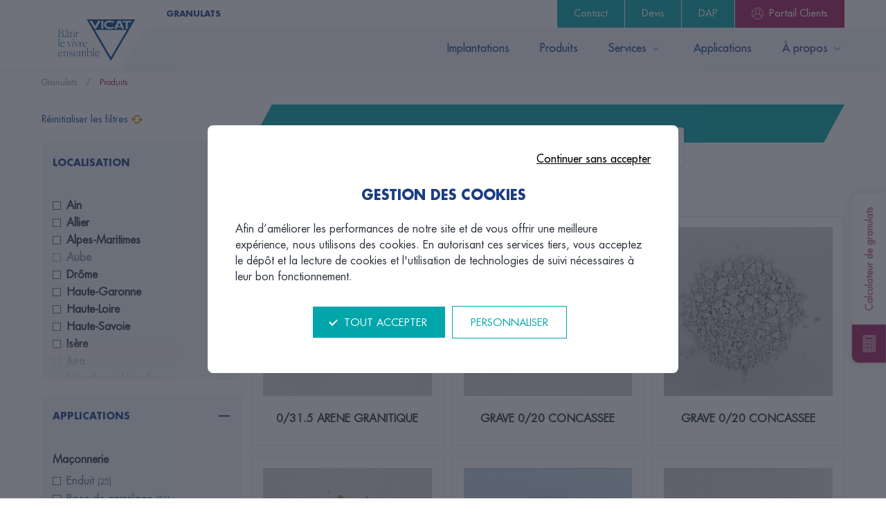

--- FILE ---
content_type: text/html; charset=utf-8
request_url: https://www.granulats-vicat.fr/produits?application=409
body_size: 19112
content:
<!DOCTYPE html><html><head><meta name="viewport" content="width=device-width"/><meta charSet="utf-8"/><link rel="icon" href="/favicon.ico"/><link rel="icon" type="image/png" href="/img/favicon.png"/><title>Nos produits - Granulats Vicat</title><meta name="title" content="Nos produits - Granulats Vicat"/><meta name="description" content="Nos produits - Granulats Vicat, production et commercialisation de granulats"/><meta name="next-head-count" content="7"/><link rel="preload" href="/_next/static/css/06dc9d9bf54d4e08ede6.css" as="style"/><link rel="stylesheet" href="/_next/static/css/06dc9d9bf54d4e08ede6.css" data-n-g=""/><link rel="preload" href="/_next/static/css/9e602c76ad99e6a496b4.css" as="style"/><link rel="stylesheet" href="/_next/static/css/9e602c76ad99e6a496b4.css" data-n-p=""/><link rel="preload" href="/_next/static/css/e52fe8fd1f29bfe62fee.css" as="style"/><link rel="stylesheet" href="/_next/static/css/e52fe8fd1f29bfe62fee.css" data-n-p=""/><noscript data-n-css=""></noscript><script defer="" nomodule="" src="/_next/static/chunks/polyfills-a40ef1678bae11e696dba45124eadd70.js"></script><script src="/_next/static/chunks/webpack-78d2f01fb898ae4321ac.js" defer=""></script><script src="/_next/static/chunks/framework-a62d654bd9699da79f2a.js" defer=""></script><script src="/_next/static/chunks/main-648809cb1835f207d128.js" defer=""></script><script src="/_next/static/chunks/pages/_app-5b50e4ba827152ff554b.js" defer=""></script><script src="/_next/static/chunks/852-02f859b67b019b612432.js" defer=""></script><script src="/_next/static/chunks/30-fe27c37d3d9c055aebc9.js" defer=""></script><script src="/_next/static/chunks/pages/produits-559cf28022deaa3a63d6.js" defer=""></script><script src="/_next/static/DH0F03ehtAbXBmEPHAe_7/_buildManifest.js" defer=""></script><script src="/_next/static/DH0F03ehtAbXBmEPHAe_7/_ssgManifest.js" defer=""></script></head><body><noscript><iframe
                        src="https://www.googletagmanager.com/ns.html?id=GTM-N93QRNZ"
                        height="0"
                        width="0"
                        style="display:none;visibility:hidden"
                      ></iframe></noscript><div id="__next"><div class=" Layout_layout___Gf3r Layout_maxWidth__3W-1A " itemscope="" itemType="https://schema.org/WebPage"><div class="Header_header__11G5T "><div class="Header_titleContainer__3TOMo"><div class="undefined Container_container__TjZBg  "><span class="Header_title__EwaWq">GRANULATS</span></div></div><div class="undefined Container_container__TjZBg  "><div class="Header_headerContent__16f4X"><div><div class="Header_leftInner__dQ3oP"><div class="Header_burger__2Vy9g "><div class="Header_burgerInner__3i3I6"><span></span><span></span><span></span></div></div><a class="Header_logoMobile__2WiEj" title="Vicat Granulats - Bâtir le vivre ensemble" href="/"><img src="https://granulat-vicat.vicat.scafops.io/sites/default/files/2021-08/logo_0.svg" alt="Granulats Vicat"/></a><a class="Header_logoDesktop__2b2mC" title="Vicat Granulats - Bâtir le vivre ensemble" href="/"><img src="https://granulat-vicat.vicat.scafops.io/sites/default/files/2021-08/VICAT_BlocMarque_FR.svg" alt="Granulats Vicat"/></a></div></div><div class="Header_right__3qLRc"><div class="Header_biseau__1v2T8"></div><nav class="Header_nav__3cOsj false"><div class="undefined Container_container__TjZBg  "><ul class="Header_navList__3aQJN"><li class="Header_navListItem__zgLng false"><a title="Implantations" href="/nos-implantations">Implantations</a></li><li class="Header_navListItem__zgLng false"><a title="Produits" href="/produits">Produits</a></li><li class="Header_navListItem__zgLng false"><span class="Header_navListItemTitle__Cm7zo">Services<img src="/img/header/ic-down.svg"/></span><div class="Header_submenu__5eexd false"><div class="Header_submenuContainer__336Qu Container_container__TjZBg  "><span class="Header_submenuBack__2lNVm">Services</span><ul class="Header_submenuList__nyP8D"><li><a title="Document d&#x27;acceptation préalable (DAP)" href="/document-dacceptation-prealable">Document d&#x27;acceptation préalable (DAP)</a></li><li><a title="Responsabilité élargie du producteur (REP)" href="/rep">Responsabilité élargie du producteur (REP)</a></li><li><a title="Portail Clients Granulats Vicat" href="/portail-clients-granulats-vicat">Portail Clients Granulats Vicat</a></li><li><a title="Traitement de matériaux inertes" href="/traitement-de-materiaux-inertes">Traitement de matériaux inertes</a></li><li><a title="Livraison de granulats" href="/livraison-de-granulats">Livraison de granulats</a></li><li><a title="Renouée du Japon, comment l&#x27;éliminer ?" href="/renouee-du-japon-comment-leliminer">Renouée du Japon, comment l&#x27;éliminer ?</a></li><li><a title="Conditionnement en Big Bags" href="/conditionnement-en-big-bags">Conditionnement en Big Bags</a></li></ul></div></div></li><li class="Header_navListItem__zgLng false"><a title="Applications" href="/applications-des-granulats">Applications</a></li><li class="Header_navListItem__zgLng false"><span class="Header_navListItemTitle__Cm7zo">À propos<img src="/img/header/ic-down.svg"/></span><div class="Header_submenu__5eexd false"><div class="Header_submenuContainer__336Qu Container_container__TjZBg  "><span class="Header_submenuBack__2lNVm">À propos</span><ul class="Header_submenuList__nyP8D"><li><a title="Dialoguer pour s&#x27;intégrer localement" href="/dialoguer-pour-sintegrer-localement">Dialoguer pour s&#x27;intégrer localement</a></li><li><a title="Protéger et développer la biodiversité" href="/proteger-et-developper-la-biodiversite">Protéger et développer la biodiversité</a></li><li><a title="Granulats Vicat en bref" href="/granulats-vicat-en-bref">Granulats Vicat en bref</a></li><li><a title="Ça se passe chez nous !" href="/ca-se-passe-chez-nous">Ça se passe chez nous !</a></li><li><a title="Le groupe Vicat" href="/le-groupe-vicat">Le groupe Vicat</a></li><li><a title="Nous rejoindre" href="/nous-rejoindre">Nous rejoindre</a></li><li><a title="Notre engagement RSE" href="/notre-engagement-rse">Notre engagement RSE</a></li></ul></div></div></li></ul></div></nav><div class="Header_buttons__2yAF0"><a class="
          Cta_cta__1Q-S_
          Cta_enveloppe__2nROe
          
          
        " title="Contact" target="_self" style="background-color:#00a6aa" href="/contact"><img src="/img/header/mail.svg" class="Cta_ctaIcon__SdP3U"/><span class="Cta_ctaSpan__2r2O1">Contact</span></a><a class="
          Cta_cta__1Q-S_
          
          Cta_devis__2kfy3
          
        " title="Devis" target="_self" style="background-color:#00a6aa" href="/devis"><img src="/img/header/write.svg" class="Cta_ctaIcon__SdP3U"/><span class="Cta_ctaSpan__2r2O1">Devis</span></a><a class="
          Cta_cta__1Q-S_
          
          
          Cta_dap__ya9_K
        " title="DAP" target="_self" style="background-color:#00a6aa" href="/dap"><span class="Cta_ctaSpan__2r2O1">DAP</span></a><a class="
          Cta_cta__1Q-S_
          
          
          
        " title="Portail Clients" target="_blank" style="background-color:#a3195b" href="https://portail.vicat.fr"><div class="Cta_ctaIcon__SdP3U"><?xml version="1.0" encoding="UTF-8"?> <svg xmlns="http://www.w3.org/2000/svg" xmlns:xlink="http://www.w3.org/1999/xlink" id="Calque_2" viewBox="0 0 181.87 181.87"><defs><style> .cls-1 { fill: #fff; } .cls-2, .cls-3 { fill: none; } .cls-3 { stroke: #fff; } .cls-4 { clip-path: url(#clippath); } </style><clipPath id="clippath"><rect class="cls-2" width="181.87" height="181.87"></rect></clipPath></defs><g id="Calque_1-2" data-name="Calque_1"><g class="cls-4"><path class="cls-1" d="M158.24,139.27c-6.71-19.82-22.03-35.84-41.6-43.46,7.83-7.05,12.79-17.23,12.79-28.57,0-21.23-17.27-38.5-38.5-38.5s-38.5,17.27-38.5,38.5c0,11.34,4.96,21.52,12.79,28.57-19.57,7.61-34.89,23.64-41.6,43.46-9.81-13.62-15.62-30.31-15.62-48.34C8.01,45.21,45.21,8.01,90.93,8.01s82.92,37.2,82.92,82.92c0,18.03-5.8,34.72-15.61,48.34M72.11,100.79c.25.14.49.29.74.42.89.47,1.78.9,2.69,1.3.7.31,1.43.57,2.15.84.14.05.28.1.43.15,4.02,1.42,8.31,2.24,12.81,2.24s8.79-.81,12.8-2.24c.14-.05.28-.1.43-.15.72-.27,1.45-.53,2.15-.84.92-.4,1.81-.83,2.69-1.3.25-.14.5-.28.75-.42.42-.24.85-.46,1.27-.72,20.85,6.77,37.05,23.76,42.78,44.84-7.4,8.61-16.53,15.71-26.87,20.71-.04.02-.08.05-.13.07-1.06.51-2.13.99-3.22,1.46-.24.1-.49.21-.73.31-.95.4-1.91.77-2.88,1.13-.4.15-.8.3-1.21.44-.85.31-1.71.6-2.58.87-.54.18-1.08.33-1.62.5-.77.23-1.54.45-2.32.66-.66.18-1.32.33-1.98.49-.7.17-1.39.34-2.09.48-.77.16-1.54.3-2.31.44-.63.11-1.25.23-1.88.33-.87.14-1.75.25-2.62.36-.55.07-1.1.15-1.66.21-1,.11-2.01.18-3.01.25-.45.03-.89.08-1.35.1-1.47.08-2.93.12-4.41.12s-2.94-.04-4.4-.12c-.45-.03-.9-.07-1.35-.1-1.01-.07-2.01-.14-3.01-.25-.56-.06-1.11-.14-1.66-.21-.88-.11-1.75-.22-2.62-.36-.63-.1-1.25-.22-1.88-.33-.77-.14-1.55-.28-2.31-.44-.7-.15-1.4-.32-2.09-.48-.66-.16-1.33-.31-1.98-.49-.78-.21-1.55-.43-2.32-.66-.54-.16-1.09-.32-1.63-.5-.87-.28-1.73-.57-2.58-.87-.41-.15-.81-.29-1.21-.44-.97-.36-1.92-.74-2.87-1.13-.25-.1-.48-.21-.73-.31-1.08-.46-2.16-.95-3.22-1.45-.05-.02-.09-.04-.13-.07-10.33-5-19.46-12.09-26.87-20.71,5.72-21.08,21.93-38.07,42.78-44.84.41.25.84.48,1.27.71M108.65,94.54c-1.17.76-2.38,1.44-3.63,2.03-.15.07-.3.14-.44.21-8.58,3.9-18.73,3.9-27.3,0-.15-.07-.3-.14-.44-.21-1.25-.59-2.46-1.27-3.63-2.03-8.93-5.82-14.85-15.87-14.85-27.29,0-17.96,14.61-32.58,32.57-32.58s32.57,14.62,32.57,32.58c0,11.43-5.93,21.48-14.85,27.29M90.93,2.09C41.94,2.09,2.09,41.94,2.09,90.93c0,21.45,7.65,41.16,20.36,56.53.03.04.04.1.08.14,9.18,11.07,20.7,19.55,33.54,25.03.15.06.29.13.44.19,1.04.44,2.09.84,3.14,1.24.42.16.83.32,1.25.47.91.33,1.83.64,2.75.93.59.19,1.18.38,1.78.55.81.24,1.63.48,2.45.7.72.2,1.45.38,2.18.55.74.18,1.48.36,2.22.51.83.18,1.67.33,2.51.49.67.12,1.35.25,2.03.36.93.15,1.87.27,2.81.39.61.08,1.21.17,1.82.23,1.07.11,2.14.19,3.22.26.5.04,1,.09,1.5.12,1.57.09,3.16.14,4.76.14s3.19-.05,4.77-.13c.5-.03,1-.08,1.5-.11,1.08-.08,2.15-.15,3.22-.27.61-.06,1.22-.15,1.82-.23.94-.12,1.88-.24,2.81-.39.68-.11,1.35-.24,2.03-.36.84-.15,1.68-.31,2.51-.49.74-.16,1.48-.33,2.22-.51.73-.18,1.46-.36,2.18-.55.82-.22,1.64-.46,2.46-.7.59-.18,1.18-.37,1.77-.56.92-.3,1.83-.61,2.75-.93.42-.15.83-.31,1.25-.46,1.06-.4,2.11-.81,3.15-1.24.15-.06.29-.13.44-.19,12.84-5.48,24.37-13.97,33.55-25.04.03-.04.04-.1.07-.14,12.7-15.37,20.35-35.08,20.35-56.53,0-48.99-39.85-88.84-88.84-88.84"></path><path class="cls-3" d="M158.24,139.27c-6.71-19.82-22.03-35.84-41.6-43.46,7.83-7.05,12.79-17.23,12.79-28.57,0-21.23-17.27-38.5-38.5-38.5s-38.5,17.27-38.5,38.5c0,11.34,4.96,21.52,12.79,28.57-19.57,7.61-34.89,23.64-41.6,43.46-9.81-13.62-15.62-30.31-15.62-48.34C8.01,45.21,45.21,8.01,90.93,8.01s82.92,37.2,82.92,82.92c0,18.03-5.8,34.72-15.61,48.34ZM72.11,100.79c.25.14.49.29.74.42.89.47,1.78.9,2.69,1.3.7.31,1.43.57,2.15.84.14.05.28.1.43.15,4.02,1.42,8.31,2.24,12.81,2.24s8.79-.81,12.8-2.24c.14-.05.28-.1.43-.15.72-.27,1.45-.53,2.15-.84.92-.4,1.81-.83,2.69-1.3.25-.14.5-.28.75-.42.42-.24.85-.46,1.27-.72,20.85,6.77,37.05,23.76,42.78,44.84-7.4,8.61-16.53,15.71-26.87,20.71-.04.02-.08.05-.13.07-1.06.51-2.13.99-3.22,1.46-.24.1-.49.21-.73.31-.95.4-1.91.77-2.88,1.13-.4.15-.8.3-1.21.44-.85.31-1.71.6-2.58.87-.54.18-1.08.33-1.62.5-.77.23-1.54.45-2.32.66-.66.18-1.32.33-1.98.49-.7.17-1.39.34-2.09.48-.77.16-1.54.3-2.31.44-.63.11-1.25.23-1.88.33-.87.14-1.75.25-2.62.36-.55.07-1.1.15-1.66.21-1,.11-2.01.18-3.01.25-.45.03-.89.08-1.35.1-1.47.08-2.93.12-4.41.12s-2.94-.04-4.4-.12c-.45-.03-.9-.07-1.35-.1-1.01-.07-2.01-.14-3.01-.25-.56-.06-1.11-.14-1.66-.21-.88-.11-1.75-.22-2.62-.36-.63-.1-1.25-.22-1.88-.33-.77-.14-1.55-.28-2.31-.44-.7-.15-1.4-.32-2.09-.48-.66-.16-1.33-.31-1.98-.49-.78-.21-1.55-.43-2.32-.66-.54-.16-1.09-.32-1.63-.5-.87-.28-1.73-.57-2.58-.87-.41-.15-.81-.29-1.21-.44-.97-.36-1.92-.74-2.87-1.13-.25-.1-.48-.21-.73-.31-1.08-.46-2.16-.95-3.22-1.45-.05-.02-.09-.04-.13-.07-10.33-5-19.46-12.09-26.87-20.71,5.72-21.08,21.93-38.07,42.78-44.84.41.25.84.48,1.27.71ZM108.65,94.54c-1.17.76-2.38,1.44-3.63,2.03-.15.07-.3.14-.44.21-8.58,3.9-18.73,3.9-27.3,0-.15-.07-.3-.14-.44-.21-1.25-.59-2.46-1.27-3.63-2.03-8.93-5.82-14.85-15.87-14.85-27.29,0-17.96,14.61-32.58,32.57-32.58s32.57,14.62,32.57,32.58c0,11.43-5.93,21.48-14.85,27.29ZM90.93,2.09C41.94,2.09,2.09,41.94,2.09,90.93c0,21.45,7.65,41.16,20.36,56.53.03.04.04.1.08.14,9.18,11.07,20.7,19.55,33.54,25.03.15.06.29.13.44.19,1.04.44,2.09.84,3.14,1.24.42.16.83.32,1.25.47.91.33,1.83.64,2.75.93.59.19,1.18.38,1.78.55.81.24,1.63.48,2.45.7.72.2,1.45.38,2.18.55.74.18,1.48.36,2.22.51.83.18,1.67.33,2.51.49.67.12,1.35.25,2.03.36.93.15,1.87.27,2.81.39.61.08,1.21.17,1.82.23,1.07.11,2.14.19,3.22.26.5.04,1,.09,1.5.12,1.57.09,3.16.14,4.76.14s3.19-.05,4.77-.13c.5-.03,1-.08,1.5-.11,1.08-.08,2.15-.15,3.22-.27.61-.06,1.22-.15,1.82-.23.94-.12,1.88-.24,2.81-.39.68-.11,1.35-.24,2.03-.36.84-.15,1.68-.31,2.51-.49.74-.16,1.48-.33,2.22-.51.73-.18,1.46-.36,2.18-.55.82-.22,1.64-.46,2.46-.7.59-.18,1.18-.37,1.77-.56.92-.3,1.83-.61,2.75-.93.42-.15.83-.31,1.25-.46,1.06-.4,2.11-.81,3.15-1.24.15-.06.29-.13.44-.19,12.84-5.48,24.37-13.97,33.55-25.04.03-.04.04-.1.07-.14,12.7-15.37,20.35-35.08,20.35-56.53,0-48.99-39.85-88.84-88.84-88.84Z"></path></g></g></svg> </div><span class="Cta_ctaSpan__2r2O1">Portail Clients</span></a></div></div></div></div></div><main class="Layout_main__1eDAp"><div class="Breadcrumb_breadcrumb__1zmTl"><div class="undefined Container_container__TjZBg  "><div class="Breadcrumb_breadcrumbInner__3_5va" itemscope="" itemType="https://schema.org/BreadcrumbList"><div itemProp="itemListElement" itemscope="" itemType="https://schema.org/ListItem"><a href="/" title="Granulats" itemProp="item"><span itemProp="name">Granulats</span></a><meta itemProp="position" content="1"/></div><span class="Breadcrumb_separator__2bRqw">/</span><div itemProp="itemListElement" itemscope="" itemType="https://schema.org/ListItem"><span itemProp="name">Produits</span><meta itemProp="position" content="2"/></div></div></div></div><div class="undefined Container_container__TjZBg  "><div class="produits_productFiltresList__3LmUf"><div class="Filters_filters__1y629" data-status="false"><div class="Filters_header__GLTZP"><div class="Filters_reinit__28pqU">Réinitialiser les filtres<svg xmlns="http://www.w3.org/2000/svg" width="20" height="20" viewBox="0 0 20 20"><g fill="none" fill-rule="evenodd"><g stroke="#E89D00" stroke-width="2"><path d="M4.72 11.786c-.814-3.024 1.23-5.975 4.059-6.643 1.954-.463 3.912.23 5.156 1.635M2 9l2.726 2.819L7.5 9.5m10 2.5l-2.244-2.66L12.5 11.5m2.75-2.14c.517 2.731-1.426 5.41-4.049 6.03-1.83.433-3.664-.149-4.911-1.378" transform="translate(-146.000000, -224.000000) translate(16.000000, 224.000000) translate(130.000000, -0.000000)"></path></g></g></svg></div><div class="Filters_close__EEt9L">Fermer<svg xmlns="http://www.w3.org/2000/svg" width="20" height="20" viewBox="0 0 20 20"><g fill="none" fill-rule="evenodd"><g stroke="#A3195B" stroke-width="2"><path d="M3 10.253h15m-7.5-7v14" transform="translate(-323.000000, -223.000000) translate(252.500000, 206.000000) translate(70.500000, 16.746952) translate(10.500000, 10.253048) rotate(-315.000000) translate(-10.500000, -10.253048)"></path></g></g></svg></div></div><div><div class=" Mobile_filterSolo__qLIqf Mobile_closed__gTCql Mobile_first__pEZkK"><div class="Title_title__3_LSq"><span class="Title_cat__1yH-3">Localisation</span><svg xmlns="http://www.w3.org/2000/svg" width="32" height="32" viewBox="0 0 32 32" class="Title_arrow__2dyl3"><g fill="none" fill-rule="evenodd"><g stroke="#1b3d85" stroke-width="2"><path d="M12.8 9.6L19.2 16 12.8 22.4" transform="translate(-315.000000, -299.000000) translate(16.000000, 283.000000) translate(299.000000, 16.000000)"></path></g></g></svg><div class="Title_sign__26oKA Title_closed__3LotU"></div></div><div class="Mobile_values__3ozlX "><div class="Mobile_backContainer__1CCLH"><div class="Mobile_backLeft__64ycZ"><svg xmlns="http://www.w3.org/2000/svg" width="32" height="32" viewBox="0 0 32 32" class="Mobile_backArrow__2aova"><g fill="none" fill-rule="evenodd"><g stroke="#1b3d85" stroke-width="2"><path d="M12.8 9.6L19.2 16 12.8 22.4" transform="translate(-315.000000, -299.000000) translate(16.000000, 283.000000) translate(299.000000, 16.000000)"></path></g></g></svg><span class="Mobile_backTitle__2z8fY">localisation</span></div></div><div class="FilterLocalisation_content__3eVBn"><div class="FilterLocalisation_solo__2OWve"><div class="FilterSubGroup_filterSubGroup__3eyir"><div class="FilterSubGroup_filterSubGroupTitle__19nbG FilterSubGroup_closed__3Lt3L "><input type="checkbox" id="Ain" name="filtrants"/><label for="Ain">Ain</label><div class="FilterSubGroup_sign__Ro6B0"></div></div><div class="Expand_Expand__2dBd7" aria-hidden="true"><div class="Expand_Expand__children__1gANu"><div><div class="FilterSubGroup_solo__1pJht"><input type="checkbox" id="localisation_173" name="Fontenat Granulats Vicat Ceyzériat"/><label for="localisation_173">Fontenat Granulats Vicat Ceyzériat<!-- --> <span>(<!-- -->5<!-- -->)</span></label></div><div class="FilterSubGroup_solo__1pJht"><input type="checkbox" id="localisation_174" name="Granulats Vicat Jassans-Riottier"/><label for="localisation_174">Granulats Vicat Jassans-Riottier<!-- --> <span>(<!-- -->2<!-- -->)</span></label></div><div class="FilterSubGroup_solo__1pJht"><input type="checkbox" id="localisation_175" name="Granulats Vicat Niévroz"/><label for="localisation_175">Granulats Vicat Niévroz<!-- --> <span>(<!-- -->1<!-- -->)</span></label></div><div class="FilterSubGroup_solo__1pJht"><input type="checkbox" id="localisation_176" name="Granulats Vicat Saint-Jean-le-Vieux"/><label for="localisation_176">Granulats Vicat Saint-Jean-le-Vieux<!-- --> <span>(<!-- -->4<!-- -->)</span></label></div><div class="FilterSubGroup_solo__1pJht"><input type="checkbox" disabled="" id="localisation_177" name="Granulats Vicat Proulieu"/><label for="localisation_177">Granulats Vicat Proulieu<!-- --> <span>(<!-- -->0<!-- -->)</span></label></div><div class="FilterSubGroup_solo__1pJht"><input type="checkbox" id="localisation_178" name="Fontenat Granulats Vicat Saint-Denis-lès-Bourg"/><label for="localisation_178">Fontenat Granulats Vicat Saint-Denis-lès-Bourg<!-- --> <span>(<!-- -->6<!-- -->)</span></label></div><div class="FilterSubGroup_solo__1pJht"><input type="checkbox" disabled="" id="localisation_182" name="Granulats Vicat Pérouges Les Communaux"/><label for="localisation_182">Granulats Vicat Pérouges Les Communaux<!-- --> <span>(<!-- -->0<!-- -->)</span></label></div><div class="FilterSubGroup_solo__1pJht"><input type="checkbox" id="localisation_215" name="Granulats Vicat Pérouges La Valbonne"/><label for="localisation_215">Granulats Vicat Pérouges La Valbonne<!-- --> <span>(<!-- -->1<!-- -->)</span></label></div><div class="FilterSubGroup_solo__1pJht"><input type="checkbox" id="localisation_225" name="Granulats Vicat Pérouges L&#x27;Allagnier"/><label for="localisation_225">Granulats Vicat Pérouges L&#x27;Allagnier<!-- --> <span>(<!-- -->1<!-- -->)</span></label></div><div class="FilterSubGroup_solo__1pJht"><input type="checkbox" id="localisation_280" name="Fontenat Granulats Vicat Hautecourt"/><label for="localisation_280">Fontenat Granulats Vicat Hautecourt<!-- --> <span>(<!-- -->3<!-- -->)</span></label></div><div class="FilterSubGroup_solo__1pJht"><input type="checkbox" disabled="" id="localisation_297" name="GEX Granulats Crozet"/><label for="localisation_297">GEX Granulats Crozet<!-- --> <span>(<!-- -->0<!-- -->)</span></label></div></div></div></div></div><div class="FilterSubGroup_filterSubGroup__3eyir"><div class="FilterSubGroup_filterSubGroupTitle__19nbG FilterSubGroup_closed__3Lt3L "><input type="checkbox" id="Allier" name="filtrants"/><label for="Allier">Allier</label><div class="FilterSubGroup_sign__Ro6B0"></div></div><div class="Expand_Expand__2dBd7" aria-hidden="true"><div class="Expand_Expand__children__1gANu"><div><div class="FilterSubGroup_solo__1pJht"><input type="checkbox" id="localisation_179" name="Granulats Vicat Souvigny"/><label for="localisation_179">Granulats Vicat Souvigny<!-- --> <span>(<!-- -->3<!-- -->)</span></label></div><div class="FilterSubGroup_solo__1pJht"><input type="checkbox" id="localisation_184" name="Granulats Vicat Lurcy-Lévis"/><label for="localisation_184">Granulats Vicat Lurcy-Lévis<!-- --> <span>(<!-- -->2<!-- -->)</span></label></div><div class="FilterSubGroup_solo__1pJht"><input type="checkbox" disabled="" id="localisation_253" name="Granulats Vicat Besson"/><label for="localisation_253">Granulats Vicat Besson<!-- --> <span>(<!-- -->0<!-- -->)</span></label></div><div class="FilterSubGroup_solo__1pJht"><input type="checkbox" disabled="" id="localisation_288" name="Semonsat Fils Champs de Flandre"/><label for="localisation_288">Semonsat Fils Champs de Flandre<!-- --> <span>(<!-- -->0<!-- -->)</span></label></div><div class="FilterSubGroup_solo__1pJht"><input type="checkbox" disabled="" id="localisation_289" name="Semonsat Fils Rouzat"/><label for="localisation_289">Semonsat Fils Rouzat<!-- --> <span>(<!-- -->0<!-- -->)</span></label></div><div class="FilterSubGroup_solo__1pJht"><input type="checkbox" id="localisation_290" name="Semonsat Fils Saint-Antoine"/><label for="localisation_290">Semonsat Fils Saint-Antoine<!-- --> <span>(<!-- -->1<!-- -->)</span></label></div><div class="FilterSubGroup_solo__1pJht"><input type="checkbox" id="localisation_294" name="Granulats Vicat Moulins"/><label for="localisation_294">Granulats Vicat Moulins<!-- --> <span>(<!-- -->3<!-- -->)</span></label></div></div></div></div></div><div class="FilterSubGroup_filterSubGroup__3eyir"><div class="FilterSubGroup_filterSubGroupTitle__19nbG FilterSubGroup_closed__3Lt3L "><input type="checkbox" id="Alpes-Maritimes" name="filtrants"/><label for="Alpes-Maritimes">Alpes-Maritimes</label><div class="FilterSubGroup_sign__Ro6B0"></div></div><div class="Expand_Expand__2dBd7" aria-hidden="true"><div class="Expand_Expand__children__1gANu"><div><div class="FilterSubGroup_solo__1pJht"><input type="checkbox" id="localisation_183" name="Granulats Vicat La Courbaisse"/><label for="localisation_183">Granulats Vicat La Courbaisse<!-- --> <span>(<!-- -->3<!-- -->)</span></label></div><div class="FilterSubGroup_solo__1pJht"><input type="checkbox" id="localisation_186" name="Granulats Vicat Nice"/><label for="localisation_186">Granulats Vicat Nice<!-- --> <span>(<!-- -->3<!-- -->)</span></label></div><div class="FilterSubGroup_solo__1pJht"><input type="checkbox" id="localisation_188" name="Granulats Vicat Valbonne"/><label for="localisation_188">Granulats Vicat Valbonne<!-- --> <span>(<!-- -->2<!-- -->)</span></label></div></div></div></div></div><div class="FilterSubGroup_filterSubGroup__3eyir"><div class="FilterSubGroup_filterSubGroupTitle__19nbG FilterSubGroup_closed__3Lt3L "><input type="checkbox" id="Aube" name="filtrants" disabled=""/><label for="Aube">Aube</label><div class="FilterSubGroup_sign__Ro6B0"></div></div><div class="Expand_Expand__2dBd7" aria-hidden="true"><div class="Expand_Expand__children__1gANu"><div><div class="FilterSubGroup_solo__1pJht"><input type="checkbox" disabled="" id="localisation_181" name="Granulats Vicat Courceroy"/><label for="localisation_181">Granulats Vicat Courceroy<!-- --> <span>(<!-- -->0<!-- -->)</span></label></div></div></div></div></div><div class="FilterSubGroup_filterSubGroup__3eyir"><div class="FilterSubGroup_filterSubGroupTitle__19nbG FilterSubGroup_closed__3Lt3L "><input type="checkbox" id="Drôme" name="filtrants"/><label for="Drôme">Drôme</label><div class="FilterSubGroup_sign__Ro6B0"></div></div><div class="Expand_Expand__2dBd7" aria-hidden="true"><div class="Expand_Expand__children__1gANu"><div><div class="FilterSubGroup_solo__1pJht"><input type="checkbox" id="localisation_185" name="Granulats Vicat Pierrelatte"/><label for="localisation_185">Granulats Vicat Pierrelatte<!-- --> <span>(<!-- -->1<!-- -->)</span></label></div><div class="FilterSubGroup_solo__1pJht"><input type="checkbox" id="localisation_187" name="Granulats Vicat L&#x27;Armailler"/><label for="localisation_187">Granulats Vicat L&#x27;Armailler<!-- --> <span>(<!-- -->3<!-- -->)</span></label></div><div class="FilterSubGroup_solo__1pJht"><input type="checkbox" id="localisation_195" name="Granulats Vicat Loriol-sur-Drôme"/><label for="localisation_195">Granulats Vicat Loriol-sur-Drôme<!-- --> <span>(<!-- -->2<!-- -->)</span></label></div></div></div></div></div><div class="FilterSubGroup_filterSubGroup__3eyir"><div class="FilterSubGroup_filterSubGroupTitle__19nbG FilterSubGroup_closed__3Lt3L "><input type="checkbox" id="Haute-Garonne" name="filtrants"/><label for="Haute-Garonne">Haute-Garonne</label><div class="FilterSubGroup_sign__Ro6B0"></div></div><div class="Expand_Expand__2dBd7" aria-hidden="true"><div class="Expand_Expand__children__1gANu"><div><div class="FilterSubGroup_solo__1pJht"><input type="checkbox" id="localisation_189" name="Granulats Vicat Fenouillet"/><label for="localisation_189">Granulats Vicat Fenouillet<!-- --> <span>(<!-- -->6<!-- -->)</span></label></div><div class="FilterSubGroup_solo__1pJht"><input type="checkbox" id="localisation_198" name="Granulats Vicat Carbonne"/><label for="localisation_198">Granulats Vicat Carbonne<!-- --> <span>(<!-- -->5<!-- -->)</span></label></div><div class="FilterSubGroup_solo__1pJht"><input type="checkbox" id="localisation_220" name="Granulats Vicat Colomiers"/><label for="localisation_220">Granulats Vicat Colomiers<!-- --> <span>(<!-- -->4<!-- -->)</span></label></div></div></div></div></div><div class="FilterSubGroup_filterSubGroup__3eyir"><div class="FilterSubGroup_filterSubGroupTitle__19nbG FilterSubGroup_closed__3Lt3L "><input type="checkbox" id="Haute-Loire" name="filtrants"/><label for="Haute-Loire">Haute-Loire</label><div class="FilterSubGroup_sign__Ro6B0"></div></div><div class="Expand_Expand__2dBd7" aria-hidden="true"><div class="Expand_Expand__children__1gANu"><div><div class="FilterSubGroup_solo__1pJht"><input type="checkbox" id="localisation_193" name="Granulats Vicat Bas-en-Basset"/><label for="localisation_193">Granulats Vicat Bas-en-Basset<!-- --> <span>(<!-- -->4<!-- -->)</span></label></div></div></div></div></div><div class="FilterSubGroup_filterSubGroup__3eyir"><div class="FilterSubGroup_filterSubGroupTitle__19nbG FilterSubGroup_closed__3Lt3L "><input type="checkbox" id="Haute-Savoie" name="filtrants"/><label for="Haute-Savoie">Haute-Savoie</label><div class="FilterSubGroup_sign__Ro6B0"></div></div><div class="Expand_Expand__2dBd7" aria-hidden="true"><div class="Expand_Expand__children__1gANu"><div><div class="FilterSubGroup_solo__1pJht"><input type="checkbox" id="localisation_213" name="Granulats Vicat Les Houches Clairtemps"/><label for="localisation_213">Granulats Vicat Les Houches Clairtemps<!-- --> <span>(<!-- -->5<!-- -->)</span></label></div><div class="FilterSubGroup_solo__1pJht"><input type="checkbox" id="localisation_217" name="Annecy Béton Carrières Cran-Gevrier"/><label for="localisation_217">Annecy Béton Carrières Cran-Gevrier<!-- --> <span>(<!-- -->5<!-- -->)</span></label></div><div class="FilterSubGroup_solo__1pJht"><input type="checkbox" id="localisation_218" name="Annecy Béton Carrières Planaz"/><label for="localisation_218">Annecy Béton Carrières Planaz<!-- --> <span>(<!-- -->2<!-- -->)</span></label></div><div class="FilterSubGroup_solo__1pJht"><input type="checkbox" id="localisation_219" name="Annecy Béton Carrières Rumilly"/><label for="localisation_219">Annecy Béton Carrières Rumilly<!-- --> <span>(<!-- -->4<!-- -->)</span></label></div></div></div></div></div><div class="FilterSubGroup_filterSubGroup__3eyir"><div class="FilterSubGroup_filterSubGroupTitle__19nbG FilterSubGroup_closed__3Lt3L "><input type="checkbox" id="Isère" name="filtrants"/><label for="Isère">Isère</label><div class="FilterSubGroup_sign__Ro6B0"></div></div><div class="Expand_Expand__2dBd7" aria-hidden="true"><div class="Expand_Expand__children__1gANu"><div><div class="FilterSubGroup_solo__1pJht"><input type="checkbox" disabled="" id="localisation_190" name="Granulats Vicat Chapareillan"/><label for="localisation_190">Granulats Vicat Chapareillan<!-- --> <span>(<!-- -->0<!-- -->)</span></label></div><div class="FilterSubGroup_solo__1pJht"><input type="checkbox" disabled="" id="localisation_191" name="Granulats Vicat Barraux"/><label for="localisation_191">Granulats Vicat Barraux<!-- --> <span>(<!-- -->0<!-- -->)</span></label></div><div class="FilterSubGroup_solo__1pJht"><input type="checkbox" id="localisation_197" name="Granulats Vicat Pontcharra"/><label for="localisation_197">Granulats Vicat Pontcharra<!-- --> <span>(<!-- -->2<!-- -->)</span></label></div><div class="FilterSubGroup_solo__1pJht"><input type="checkbox" disabled="" id="localisation_199" name="Granulats Vicat Faverges"/><label for="localisation_199">Granulats Vicat Faverges<!-- --> <span>(<!-- -->0<!-- -->)</span></label></div><div class="FilterSubGroup_solo__1pJht"><input type="checkbox" id="localisation_200" name="Granulats Vicat Brignoud"/><label for="localisation_200">Granulats Vicat Brignoud<!-- --> <span>(<!-- -->1<!-- -->)</span></label></div></div></div></div></div><div class="FilterSubGroup_filterSubGroup__3eyir"><div class="FilterSubGroup_filterSubGroupTitle__19nbG FilterSubGroup_closed__3Lt3L "><input type="checkbox" id="Jura" name="filtrants" disabled=""/><label for="Jura">Jura</label><div class="FilterSubGroup_sign__Ro6B0"></div></div><div class="Expand_Expand__2dBd7" aria-hidden="true"><div class="Expand_Expand__children__1gANu"><div><div class="FilterSubGroup_solo__1pJht"><input type="checkbox" disabled="" id="localisation_281" name="Fontenat Granulats Vicat Val-d&#x27;Epy"/><label for="localisation_281">Fontenat Granulats Vicat Val-d&#x27;Epy<!-- --> <span>(<!-- -->0<!-- -->)</span></label></div></div></div></div></div><div class="FilterSubGroup_filterSubGroup__3eyir"><div class="FilterSubGroup_filterSubGroupTitle__19nbG FilterSubGroup_closed__3Lt3L "><input type="checkbox" id="Meurthe-et-Moselle" name="filtrants"/><label for="Meurthe-et-Moselle">Meurthe-et-Moselle</label><div class="FilterSubGroup_sign__Ro6B0"></div></div><div class="Expand_Expand__2dBd7" aria-hidden="true"><div class="Expand_Expand__children__1gANu"><div><div class="FilterSubGroup_solo__1pJht"><input type="checkbox" id="localisation_192" name="Granulats Vicat Hériménil"/><label for="localisation_192">Granulats Vicat Hériménil<!-- --> <span>(<!-- -->2<!-- -->)</span></label></div><div class="FilterSubGroup_solo__1pJht"><input type="checkbox" id="localisation_194" name="Granulats Vicat Moncel-lès-Lunéville"/><label for="localisation_194">Granulats Vicat Moncel-lès-Lunéville<!-- --> <span>(<!-- -->1<!-- -->)</span></label></div><div class="FilterSubGroup_solo__1pJht"><input type="checkbox" disabled="" id="localisation_196" name="Granulats Vicat Bathelémont"/><label for="localisation_196">Granulats Vicat Bathelémont<!-- --> <span>(<!-- -->0<!-- -->)</span></label></div><div class="FilterSubGroup_solo__1pJht"><input type="checkbox" id="localisation_207" name="Granulats Vicat Blénod-lès-Pont-à-Mousson"/><label for="localisation_207">Granulats Vicat Blénod-lès-Pont-à-Mousson<!-- --> <span>(<!-- -->2<!-- -->)</span></label></div><div class="FilterSubGroup_solo__1pJht"><input type="checkbox" disabled="" id="localisation_208" name="Granulats Vicat Saint-Clément"/><label for="localisation_208">Granulats Vicat Saint-Clément<!-- --> <span>(<!-- -->0<!-- -->)</span></label></div><div class="FilterSubGroup_solo__1pJht"><input type="checkbox" id="localisation_212" name="Granulats Vicat Maizières"/><label for="localisation_212">Granulats Vicat Maizières<!-- --> <span>(<!-- -->4<!-- -->)</span></label></div></div></div></div></div><div class="FilterSubGroup_filterSubGroup__3eyir"><div class="FilterSubGroup_filterSubGroupTitle__19nbG FilterSubGroup_closed__3Lt3L "><input type="checkbox" id="Moselle" name="filtrants"/><label for="Moselle">Moselle</label><div class="FilterSubGroup_sign__Ro6B0"></div></div><div class="Expand_Expand__2dBd7" aria-hidden="true"><div class="Expand_Expand__children__1gANu"><div><div class="FilterSubGroup_solo__1pJht"><input type="checkbox" id="localisation_206" name="Granulats Vicat Richemont"/><label for="localisation_206">Granulats Vicat Richemont<!-- --> <span>(<!-- -->1<!-- -->)</span></label></div><div class="FilterSubGroup_solo__1pJht"><input type="checkbox" id="localisation_230" name="Granulats Vicat Ennery"/><label for="localisation_230">Granulats Vicat Ennery<!-- --> <span>(<!-- -->2<!-- -->)</span></label></div><div class="FilterSubGroup_solo__1pJht"><input type="checkbox" id="localisation_237" name="Granulats Vicat Ay-sur-Moselle"/><label for="localisation_237">Granulats Vicat Ay-sur-Moselle<!-- --> <span>(<!-- -->2<!-- -->)</span></label></div></div></div></div></div><div class="FilterSubGroup_filterSubGroup__3eyir"><div class="FilterSubGroup_filterSubGroupTitle__19nbG FilterSubGroup_closed__3Lt3L "><input type="checkbox" id="Puy-de-Dôme" name="filtrants" disabled=""/><label for="Puy-de-Dôme">Puy-de-Dôme</label><div class="FilterSubGroup_sign__Ro6B0"></div></div><div class="Expand_Expand__2dBd7" aria-hidden="true"><div class="Expand_Expand__children__1gANu"><div><div class="FilterSubGroup_solo__1pJht"><input type="checkbox" disabled="" id="localisation_203" name="Granulats Vicat Les Martres-d&#x27;Artière"/><label for="localisation_203">Granulats Vicat Les Martres-d&#x27;Artière<!-- --> <span>(<!-- -->0<!-- -->)</span></label></div><div class="FilterSubGroup_solo__1pJht"><input type="checkbox" disabled="" id="localisation_252" name="Granulats Vicat Pont-du-Château"/><label for="localisation_252">Granulats Vicat Pont-du-Château<!-- --> <span>(<!-- -->0<!-- -->)</span></label></div></div></div></div></div><div class="FilterSubGroup_filterSubGroup__3eyir"><div class="FilterSubGroup_filterSubGroupTitle__19nbG FilterSubGroup_closed__3Lt3L "><input type="checkbox" id="Rhône" name="filtrants"/><label for="Rhône">Rhône</label><div class="FilterSubGroup_sign__Ro6B0"></div></div><div class="Expand_Expand__2dBd7" aria-hidden="true"><div class="Expand_Expand__children__1gANu"><div><div class="FilterSubGroup_solo__1pJht"><input type="checkbox" id="localisation_201" name="Granulats Vicat Belleville-en-Beaujolais"/><label for="localisation_201">Granulats Vicat Belleville-en-Beaujolais<!-- --> <span>(<!-- -->1<!-- -->)</span></label></div><div class="FilterSubGroup_solo__1pJht"><input type="checkbox" disabled="" id="localisation_205" name="Granulats Vicat Villeurbanne"/><label for="localisation_205">Granulats Vicat Villeurbanne<!-- --> <span>(<!-- -->0<!-- -->)</span></label></div><div class="FilterSubGroup_solo__1pJht"><input type="checkbox" id="localisation_209" name="Granulats Vicat Saint-Germain-au-Mont-d&#x27;Or"/><label for="localisation_209">Granulats Vicat Saint-Germain-au-Mont-d&#x27;Or<!-- --> <span>(<!-- -->2<!-- -->)</span></label></div><div class="FilterSubGroup_solo__1pJht"><input type="checkbox" disabled="" id="localisation_227" name="Granulats Vicat Port Edouard Herriot"/><label for="localisation_227">Granulats Vicat Port Edouard Herriot<!-- --> <span>(<!-- -->0<!-- -->)</span></label></div></div></div></div></div><div class="FilterSubGroup_filterSubGroup__3eyir"><div class="FilterSubGroup_filterSubGroupTitle__19nbG FilterSubGroup_closed__3Lt3L "><input type="checkbox" id="Savoie" name="filtrants"/><label for="Savoie">Savoie</label><div class="FilterSubGroup_sign__Ro6B0"></div></div><div class="Expand_Expand__2dBd7" aria-hidden="true"><div class="Expand_Expand__children__1gANu"><div><div class="FilterSubGroup_solo__1pJht"><input type="checkbox" id="localisation_202" name="Granulats Vicat La Reveriaz"/><label for="localisation_202">Granulats Vicat La Reveriaz<!-- --> <span>(<!-- -->3<!-- -->)</span></label></div><div class="FilterSubGroup_solo__1pJht"><input type="checkbox" id="localisation_204" name="Granulats Vicat Villarcher"/><label for="localisation_204">Granulats Vicat Villarcher<!-- --> <span>(<!-- -->3<!-- -->)</span></label></div><div class="FilterSubGroup_solo__1pJht"><input type="checkbox" id="localisation_211" name="Granulats Vicat Gilly-sur-Isère"/><label for="localisation_211">Granulats Vicat Gilly-sur-Isère<!-- --> <span>(<!-- -->2<!-- -->)</span></label></div><div class="FilterSubGroup_solo__1pJht"><input type="checkbox" disabled="" id="localisation_214" name="Granulats Vicat La Chavanne"/><label for="localisation_214">Granulats Vicat La Chavanne<!-- --> <span>(<!-- -->0<!-- -->)</span></label></div><div class="FilterSubGroup_solo__1pJht"><input type="checkbox" id="localisation_216" name="Granulats Vicat Bellecombe-en-Bauges"/><label for="localisation_216">Granulats Vicat Bellecombe-en-Bauges<!-- --> <span>(<!-- -->4<!-- -->)</span></label></div></div></div></div></div><div class="FilterSubGroup_filterSubGroup__3eyir"><div class="FilterSubGroup_filterSubGroupTitle__19nbG FilterSubGroup_closed__3Lt3L "><input type="checkbox" id="Saône-et-Loire" name="filtrants"/><label for="Saône-et-Loire">Saône-et-Loire</label><div class="FilterSubGroup_sign__Ro6B0"></div></div><div class="Expand_Expand__2dBd7" aria-hidden="true"><div class="Expand_Expand__children__1gANu"><div><div class="FilterSubGroup_solo__1pJht"><input type="checkbox" id="localisation_228" name="C 2 B Chalon-sur-Saône"/><label for="localisation_228">C 2 B Chalon-sur-Saône<!-- --> <span>(<!-- -->3<!-- -->)</span></label></div><div class="FilterSubGroup_solo__1pJht"><input type="checkbox" id="localisation_229" name="C 2 B Pierre-de-Bresse"/><label for="localisation_229">C 2 B Pierre-de-Bresse<!-- --> <span>(<!-- -->1<!-- -->)</span></label></div><div class="FilterSubGroup_solo__1pJht"><input type="checkbox" id="localisation_271" name="Granulats Vicat La Salle"/><label for="localisation_271">Granulats Vicat La Salle<!-- --> <span>(<!-- -->1<!-- -->)</span></label></div><div class="FilterSubGroup_solo__1pJht"><input type="checkbox" id="localisation_273" name="Granulats Vicat Tournus"/><label for="localisation_273">Granulats Vicat Tournus<!-- --> <span>(<!-- -->1<!-- -->)</span></label></div><div class="FilterSubGroup_solo__1pJht"><input type="checkbox" id="localisation_274" name="Granulats Vicat Mâcon"/><label for="localisation_274">Granulats Vicat Mâcon<!-- --> <span>(<!-- -->1<!-- -->)</span></label></div></div></div></div></div><div class="FilterSubGroup_filterSubGroup__3eyir"><div class="FilterSubGroup_filterSubGroupTitle__19nbG FilterSubGroup_closed__3Lt3L "><input type="checkbox" id="Var" name="filtrants"/><label for="Var">Var</label><div class="FilterSubGroup_sign__Ro6B0"></div></div><div class="Expand_Expand__2dBd7" aria-hidden="true"><div class="Expand_Expand__children__1gANu"><div><div class="FilterSubGroup_solo__1pJht"><input type="checkbox" id="localisation_259" name="Granulats Vicat La Seyne-sur-Mer"/><label for="localisation_259">Granulats Vicat La Seyne-sur-Mer<!-- --> <span>(<!-- -->1<!-- -->)</span></label></div></div></div></div></div></div></div><div class="Mobile_resultContainer__1tiGm "><div class="Mobile_resultCta__3x3dG">Voir les résultats (<!-- -->55<!-- -->)</div></div></div></div><div class=" Mobile_filterSolo__qLIqf Mobile_closed__gTCql "><div class="Title_title__3_LSq"><span class="Title_cat__1yH-3">Applications</span><svg xmlns="http://www.w3.org/2000/svg" width="32" height="32" viewBox="0 0 32 32" class="Title_arrow__2dyl3"><g fill="none" fill-rule="evenodd"><g stroke="#1b3d85" stroke-width="2"><path d="M12.8 9.6L19.2 16 12.8 22.4" transform="translate(-315.000000, -299.000000) translate(16.000000, 283.000000) translate(299.000000, 16.000000)"></path></g></g></svg><div class="Title_sign__26oKA Title_closed__3LotU"></div></div><div class="Mobile_values__3ozlX "><div class="Mobile_backContainer__1CCLH"><div class="Mobile_backLeft__64ycZ"><svg xmlns="http://www.w3.org/2000/svg" width="32" height="32" viewBox="0 0 32 32" class="Mobile_backArrow__2aova"><g fill="none" fill-rule="evenodd"><g stroke="#1b3d85" stroke-width="2"><path d="M12.8 9.6L19.2 16 12.8 22.4" transform="translate(-315.000000, -299.000000) translate(16.000000, 283.000000) translate(299.000000, 16.000000)"></path></g></g></svg><span class="Mobile_backTitle__2z8fY">applications</span></div></div><div class="FilterApplication_content__3d5bv"><div class="FilterApplication_group__2LLuk"><div class="FilterApplication_subcat__2cVMa">Maçonnerie</div><div class="FilterApplication_solo__3Z423"><input type="checkbox" disabled="" id="application_399" name="399"/><label for="application_399">Enduit<!-- --> <span>(<!-- -->0<!-- -->)</span></label></div><div class="FilterApplication_solo__3Z423"><input type="checkbox" disabled="" id="application_400" name="400"/><label for="application_400">Pose de carrelage<!-- --> <span>(<!-- -->0<!-- -->)</span></label></div><div class="FilterApplication_solo__3Z423"><input type="checkbox" id="application_401" name="401"/><label for="application_401">Lit de pose pour dalle et pavé<!-- --> <span>(<!-- -->1<!-- -->)</span></label></div><div class="FilterApplication_solo__3Z423"><input type="checkbox" id="application_402" name="402"/><label for="application_402">Mortier ou béton<!-- --> <span>(<!-- -->10<!-- -->)</span></label></div><div class="FilterApplication_solo__3Z423"><input type="checkbox" id="application_403" name="403"/><label for="application_403">Hérisson/couche sous dalle<!-- --> <span>(<!-- -->10<!-- -->)</span></label></div><div class="FilterApplication_solo__3Z423"><input type="checkbox" id="application_431" name="431"/><label for="application_431">Béton de fondation<!-- --> <span>(<!-- -->4<!-- -->)</span></label></div></div><div class="FilterApplication_group__2LLuk"><div class="FilterApplication_subcat__2cVMa">Filtration/Drainage</div><div class="FilterApplication_solo__3Z423"><input type="checkbox" id="application_405" name="405"/><label for="application_405">Assainissement autonome<!-- --> <span>(<!-- -->8<!-- -->)</span></label></div><div class="FilterApplication_solo__3Z423"><input type="checkbox" id="application_406" name="406"/><label for="application_406">Drainage<!-- --> <span>(<!-- -->13<!-- -->)</span></label></div><div class="FilterApplication_solo__3Z423"><input type="checkbox" id="application_407" name="407"/><label for="application_407">Enrobage de tuyaux<!-- --> <span>(<!-- -->4<!-- -->)</span></label></div><div class="FilterApplication_solo__3Z423"><input type="checkbox" id="application_408" name="408"/><label for="application_408">Puisard<!-- --> <span>(<!-- -->5<!-- -->)</span></label></div></div><div class="FilterApplication_group__2LLuk"><div class="FilterApplication_subcat__2cVMa">Terrassement</div><div class="FilterApplication_solo__3Z423"><input type="checkbox" id="application_409" name="409" checked=""/><label for="application_409">Remblai sous dallage<!-- --> <span>(<!-- -->55<!-- -->)</span></label></div><div class="FilterApplication_solo__3Z423"><input type="checkbox" id="application_410" name="410"/><label for="application_410">Corps de chaussée<!-- --> <span>(<!-- -->28<!-- -->)</span></label></div><div class="FilterApplication_solo__3Z423"><input type="checkbox" id="application_411" name="411"/><label for="application_411">Remblai<!-- --> <span>(<!-- -->34<!-- -->)</span></label></div><div class="FilterApplication_solo__3Z423"><input type="checkbox" id="application_412" name="412"/><label for="application_412">Sol sportif<!-- --> <span>(<!-- -->10<!-- -->)</span></label></div><div class="FilterApplication_solo__3Z423"><input type="checkbox" disabled="" id="application_413" name="413"/><label for="application_413">Sable agricole<!-- --> <span>(<!-- -->0<!-- -->)</span></label></div><div class="FilterApplication_solo__3Z423"><input type="checkbox" id="application_414" name="414"/><label for="application_414">Empierrement de chemin<!-- --> <span>(<!-- -->29<!-- -->)</span></label></div></div><div class="FilterApplication_group__2LLuk"><div class="FilterApplication_subcat__2cVMa">Revêtement</div><div class="FilterApplication_solo__3Z423"><input type="checkbox" disabled="" id="application_417" name="417"/><label for="application_417">Aire de jeux<!-- --> <span>(<!-- -->0<!-- -->)</span></label></div><div class="FilterApplication_solo__3Z423"><input type="checkbox" id="application_416" name="416"/><label for="application_416">Parking<!-- --> <span>(<!-- -->30<!-- -->)</span></label></div><div class="FilterApplication_solo__3Z423"><input type="checkbox" id="application_415" name="415"/><label for="application_415">Allée piétonne<!-- --> <span>(<!-- -->25<!-- -->)</span></label></div><div class="FilterApplication_solo__3Z423"><input type="checkbox" disabled="" id="application_419" name="419"/><label for="application_419">Sable équestre<!-- --> <span>(<!-- -->0<!-- -->)</span></label></div><div class="FilterApplication_solo__3Z423"><input type="checkbox" id="application_418" name="418"/><label for="application_418">Terrain de pétanque<!-- --> <span>(<!-- -->8<!-- -->)</span></label></div><div class="FilterApplication_solo__3Z423"><input type="checkbox" id="application_421" name="421"/><label for="application_421">Béton désactivé<!-- --> <span>(<!-- -->9<!-- -->)</span></label></div><div class="FilterApplication_solo__3Z423"><input type="checkbox" id="application_420" name="420"/><label for="application_420">Matériau décoratif<!-- --> <span>(<!-- -->16<!-- -->)</span></label></div><div class="FilterApplication_solo__3Z423"><input type="checkbox" disabled="" id="application_422" name="422"/><label for="application_422">Support de culture<!-- --> <span>(<!-- -->0<!-- -->)</span></label></div></div></div><div class="Mobile_resultContainer__1tiGm "><div class="Mobile_resultCta__3x3dG">Voir les résultats (<!-- -->55<!-- -->)</div></div></div></div><div class=" Mobile_filterSolo__qLIqf Mobile_closed__gTCql "><div class="Title_title__3_LSq"><span class="Title_cat__1yH-3">Granulats</span><svg xmlns="http://www.w3.org/2000/svg" width="32" height="32" viewBox="0 0 32 32" class="Title_arrow__2dyl3"><g fill="none" fill-rule="evenodd"><g stroke="#1b3d85" stroke-width="2"><path d="M12.8 9.6L19.2 16 12.8 22.4" transform="translate(-315.000000, -299.000000) translate(16.000000, 283.000000) translate(299.000000, 16.000000)"></path></g></g></svg><div class="Title_sign__26oKA Title_closed__3LotU"></div></div><div class="Mobile_values__3ozlX "><div class="Mobile_backContainer__1CCLH"><div class="Mobile_backLeft__64ycZ"><svg xmlns="http://www.w3.org/2000/svg" width="32" height="32" viewBox="0 0 32 32" class="Mobile_backArrow__2aova"><g fill="none" fill-rule="evenodd"><g stroke="#1b3d85" stroke-width="2"><path d="M12.8 9.6L19.2 16 12.8 22.4" transform="translate(-315.000000, -299.000000) translate(16.000000, 283.000000) translate(299.000000, 16.000000)"></path></g></g></svg><span class="Mobile_backTitle__2z8fY">granulats</span></div></div><div class="FilterGranulat_content__1u5fr"><div class="FilterGranulat_group__ajaRt"><div class="FilterGranulat_subcat__3gi1J">Type de Granulats</div><div class="FilterGranulat_solo__3dTSX"><input type="checkbox" disabled="" id="type_Autres" name="type_Autres"/><label for="type_Autres">Autres<!-- --> <span>(<!-- -->0<!-- -->)</span></label></div></div><div class="FilterGranulat_group__ajaRt"><div class="FilterGranulat_subcat__3gi1J">Mode de fabrication</div></div><div class="FilterGranulat_group__ajaRt"><div class="FilterGranulat_subcat__3gi1J">Nature du gisement</div><div class="FilterGranulat_solo__3dTSX"><input type="checkbox" id="nature_Silico-calcaire" name="nature_Silico-calcaire"/><label for="nature_Silico-calcaire">Silico-calcaire<!-- --> <span>(<!-- -->17<!-- -->)</span></label></div><div class="FilterGranulat_solo__3dTSX"><input type="checkbox" id="nature_Siliceux" name="nature_Siliceux"/><label for="nature_Siliceux">Siliceux<!-- --> <span>(<!-- -->6<!-- -->)</span></label></div><div class="FilterGranulat_solo__3dTSX"><input type="checkbox" id="nature_Métamorphique" name="nature_Métamorphique"/><label for="nature_Métamorphique">Métamorphique<!-- --> <span>(<!-- -->3<!-- -->)</span></label></div><div class="FilterGranulat_solo__3dTSX"><input type="checkbox" id="nature_Magmatique" name="nature_Magmatique"/><label for="nature_Magmatique">Magmatique<!-- --> <span>(<!-- -->8<!-- -->)</span></label></div><div class="FilterGranulat_solo__3dTSX"><input type="checkbox" id="nature_Calcaire" name="nature_Calcaire"/><label for="nature_Calcaire">Calcaire<!-- --> <span>(<!-- -->19<!-- -->)</span></label></div><div class="FilterGranulat_solo__3dTSX"><input type="checkbox" id="nature_-" name="nature_-"/><label for="nature_-">-<!-- --> <span>(<!-- -->2<!-- -->)</span></label></div></div></div><div class="Mobile_resultContainer__1tiGm "><div class="Mobile_resultCta__3x3dG">Voir les résultats (<!-- -->55<!-- -->)</div></div></div></div><div class=" Mobile_filterSolo__qLIqf Mobile_closed__gTCql "><div class="Title_title__3_LSq"><span class="Title_cat__1yH-3">Normes</span><div class="Title_question__-WGBN"><div class="Title_infoBulleLayer__3pms6 "></div><div class=" Title_infoBulle__gymMi  "><div class="Title_close__3miBk"><span class="Title_iconClose__1DFO3"><svg version="1.1" id="Capa_1" xmlns="http://www.w3.org/2000/svg" x="0px" y="0px" width="357px" height="357px" viewBox="0 0 357 357"><g id="close"><polygon points="357,35.7 321.3,0 178.5,142.8 35.7,0 0,35.7 142.8,178.5 0,321.3 35.7,357 178.5,214.2 321.3,357 357,321.3  214.2,178.5" fill="#213d88"></polygon></g></svg></span></div><div class="
      undefined Wysiwyg_wysiwyg__3gIqy
      
      
    "><div><p><b>EN12620+A1</b> <!-- -->Granulats pour la conception de mortier et de béton</p><p><b>NF U 44-551</b> <!-- -->Supports de culture</p></div></div></div></div><svg xmlns="http://www.w3.org/2000/svg" width="32" height="32" viewBox="0 0 32 32" class="Title_arrow__2dyl3"><g fill="none" fill-rule="evenodd"><g stroke="#1b3d85" stroke-width="2"><path d="M12.8 9.6L19.2 16 12.8 22.4" transform="translate(-315.000000, -299.000000) translate(16.000000, 283.000000) translate(299.000000, 16.000000)"></path></g></g></svg><div class="Title_sign__26oKA Title_closed__3LotU"></div></div><div class="Mobile_values__3ozlX "><div class="Mobile_backContainer__1CCLH"><div class="Mobile_backLeft__64ycZ"><svg xmlns="http://www.w3.org/2000/svg" width="32" height="32" viewBox="0 0 32 32" class="Mobile_backArrow__2aova"><g fill="none" fill-rule="evenodd"><g stroke="#1b3d85" stroke-width="2"><path d="M12.8 9.6L19.2 16 12.8 22.4" transform="translate(-315.000000, -299.000000) translate(16.000000, 283.000000) translate(299.000000, 16.000000)"></path></g></g></svg><span class="Mobile_backTitle__2z8fY">normes</span></div></div><div class="FilterNormes_content__1KWGn"><div class="FilterNormes_group__HjiS6"><div class="FilterNormes_solo__6KMOs"><input type="checkbox" disabled="" id="EN12620+A1" name="filtrants"/><label for="EN12620+A1">EN12620+A1<!-- --> <span>(<!-- -->0<!-- -->)</span></label></div><div class="FilterNormes_solo__6KMOs"><input type="checkbox" disabled="" id="NF U 44-551" name="filtrants"/><label for="NF U 44-551">NF U 44-551<!-- --> <span>(<!-- -->0<!-- -->)</span></label></div></div></div><div class="Mobile_resultContainer__1tiGm "><div class="Mobile_resultCta__3x3dG">Voir les résultats (<!-- -->55<!-- -->)</div></div></div></div></div></div><div class="List_list__Sl8xT"><div class="List_color__1O4w8"></div><div class="List_search__cDFP5"><div class="List_innerSearch__3mjQd"><svg xmlns="http://www.w3.org/2000/svg" width="24" height="24" viewBox="0 0 24 24" class="List_searchSvg__2NeQG"><g fill="none" fill-rule="evenodd" stroke-linejoin="round"><g stroke="#2B303D" stroke-width="2"><path d="M10.892 16.985c3.365 0 6.093-2.728 6.093-6.093 0-3.364-2.728-6.092-6.093-6.092C7.528 4.8 4.8 7.528 4.8 10.892c0 3.365 2.728 6.093 6.092 6.093zm4.431-1.662l3.323 3.323" transform="translate(-662.000000, -183.000000) translate(646.000000, 167.000000) translate(16.000000, 16.000000)"></path></g></g></svg><input type="text" class="List_searchInput__VaL10" placeholder="Rechercher un produit..." value=""/></div></div><div class="List_infos__31yLR"><div class="List_count__qzaWQ"><span class="List_number__1SaKJ">55</span> produit(s)</div><button type="button" class="List_filterMobile__2bgF4">Filtrer<svg xmlns="http://www.w3.org/2000/svg" width="20" height="20" viewBox="0 0 20 20"><g fill="none" fill-rule="evenodd"><g stroke="#1b3d85" stroke-width="2"><path d="M15 7h2c.552 0 1 .448 1 1v1c0 .552-.448 1-1 1h-2c-.552 0-1-.448-1-1V8c0-.552.448-1 1-1zM4 9v7.5m0-13V6m6-2.5V11m0 2.5v3m6-13V7m0 3.5v6M3 7h2c.552 0 1 .448 1 1v1c0 .552-.448 1-1 1H3c-.552 0-1-.448-1-1V8c0-.552.448-1 1-1zm6 3h2c.552 0 1 .448 1 1v1c0 .552-.448 1-1 1H9c-.552 0-1-.448-1-1v-1c0-.552.448-1 1-1z" transform="translate(-323.000000, -223.000000) translate(257.000000, 206.000000) translate(66.000000, 17.000000)"></path></g></g></svg></button></div><div><div class=" Produits_produits__1P0Ux Produits_produitPage__3XflL"><div class="Produits_inner__X5aeo"><a href="/produits/031.5-arene-granitique-217395" class=" Produit_produit__1KIbM Produit_three__1oOA6 " title="0/31.5 ARENE GRANITIQUE"><img src="https://vicat-granulat-prod.s3.eu-west-3.amazonaws.com/prod/images/2173950_31_5arenegranitiqueauvergnesite.jpg" alt="0/31.5 ARENE GRANITIQUE" width="259" height="241" class="Produit_img__1p4oS"/><p class="Produit_text__mZ6OT">0/31.5 ARENE GRANITIQUE</p></a><a href="/produits/grave-020-concassee-217335" class=" Produit_produit__1KIbM Produit_three__1oOA6 " title="GRAVE  0/20 CONCASSEE"><img src="https://vicat-granulat-prod.s3.eu-west-3.amazonaws.com/prod/images/217335grave0_20concasseeainsite.jpg" alt="GRAVE  0/20 CONCASSEE" width="259" height="241" class="Produit_img__1p4oS"/><p class="Produit_text__mZ6OT">GRAVE  0/20 CONCASSEE</p></a><a href="/produits/grave-020-concassee-217735" class=" Produit_produit__1KIbM Produit_three__1oOA6 " title="GRAVE  0/20 CONCASSEE"><img src="https://vicat-granulat-prod.s3.eu-west-3.amazonaws.com/prod/images/217735grave020cbellecomberhonesaonehautesavoiev2site.jpg" alt="GRAVE  0/20 CONCASSEE" width="259" height="241" class="Produit_img__1p4oS"/><p class="Produit_text__mZ6OT">GRAVE  0/20 CONCASSEE</p></a><a href="/produits/grave-031.5-concassee-217378" class=" Produit_produit__1KIbM Produit_three__1oOA6 " title="GRAVE  0/31.5 CONCASSEE"><img src="https://vicat-granulat-prod.s3.eu-west-3.amazonaws.com/prod/images/217378grave0_31_5concasseeainsite.jpg" alt="GRAVE  0/31.5 CONCASSEE" width="259" height="241" class="Produit_img__1p4oS"/><p class="Produit_text__mZ6OT">GRAVE  0/31.5 CONCASSEE</p></a><a href="/produits/grave-063-concassee-217416" class=" Produit_produit__1KIbM Produit_three__1oOA6 " title="GRAVE  0/63 CONCASSEE"><img src="https://vicat-granulat-prod.s3.eu-west-3.amazonaws.com/prod/images/217416grave063cbellecombenomodifrhonesaonehautesavoiesite.jpg" alt="GRAVE  0/63 CONCASSEE" width="259" height="241" class="Produit_img__1p4oS"/><p class="Produit_text__mZ6OT">GRAVE  0/63 CONCASSEE</p></a><a href="/produits/grave-080-concassee-217436" class=" Produit_produit__1KIbM Produit_three__1oOA6 " title="GRAVE  0/80 CONCASSEE"><img src="https://vicat-granulat-prod.s3.eu-west-3.amazonaws.com/prod/images/217436grave0_80concasseeainsite.jpg" alt="GRAVE  0/80 CONCASSEE" width="259" height="241" class="Produit_img__1p4oS"/><p class="Produit_text__mZ6OT">GRAVE  0/80 CONCASSEE</p></a><a href="/produits/grave-017-concassee-montagny-249498" class=" Produit_produit__1KIbM Produit_three__1oOA6 " title="GRAVE 0/17 CONCASSEE MONTAGNY"><img src="https://vicat-granulat-prod.s3.eu-west-3.amazonaws.com/prod/images/249498grave0_17concasseemontagnysaoneetloiresite.jpg" alt="GRAVE 0/17 CONCASSEE MONTAGNY" width="259" height="241" class="Produit_img__1p4oS"/><p class="Produit_text__mZ6OT">GRAVE 0/17 CONCASSEE MONTAGNY</p></a><a href="/produits/grave-020-c-primaire-217362" class=" Produit_produit__1KIbM Produit_three__1oOA6 " title="GRAVE 0/20 C PRIMAIRE"><img src="https://vicat-granulat-prod.s3.eu-west-3.amazonaws.com/prod/images/217362grave020auvergnealliersite.jpg" alt="GRAVE 0/20 C PRIMAIRE" width="259" height="241" class="Produit_img__1p4oS"/><p class="Produit_text__mZ6OT">GRAVE 0/20 C PRIMAIRE</p></a><a href="/produits/grave-020-c-secondaire-217351" class=" Produit_produit__1KIbM Produit_three__1oOA6 " title="GRAVE 0/20 C SECONDAIRE"><img src="https://vicat-granulat-prod.s3.eu-west-3.amazonaws.com/prod/images/217351grave020sauvergnealliersite.jpg" alt="GRAVE 0/20 C SECONDAIRE" width="259" height="241" class="Produit_img__1p4oS"/><p class="Produit_text__mZ6OT">GRAVE 0/20 C SECONDAIRE</p></a><a href="/produits/grave-020-concassee-217337" class=" Produit_produit__1KIbM Produit_three__1oOA6 " title="GRAVE 0/20 CONCASSEE"><img src="https://vicat-granulat-prod.s3.eu-west-3.amazonaws.com/prod/images/217337GRAVE020CONCASSEESTJEANSITE.jpg" alt="GRAVE 0/20 CONCASSEE" width="259" height="241" class="Produit_img__1p4oS"/><p class="Produit_text__mZ6OT">GRAVE 0/20 CONCASSEE</p></a><a href="/produits/grave-020-concassee-217347" class=" Produit_produit__1KIbM Produit_three__1oOA6 " title="GRAVE 0/20 CONCASSEE"><img src="https://vicat-granulat-prod.s3.eu-west-3.amazonaws.com/prod/images/217347grave020auvergnealliersite.jpg" alt="GRAVE 0/20 CONCASSEE" width="259" height="241" class="Produit_img__1p4oS"/><p class="Produit_text__mZ6OT">GRAVE 0/20 CONCASSEE</p></a><a href="/produits/grave-020-concassee-217338" class=" Produit_produit__1KIbM Produit_three__1oOA6 " title="GRAVE 0/20 CONCASSEE"><img src="https://vicat-granulat-prod.s3.eu-west-3.amazonaws.com/prod/images/217338grave020concasserhonesaonevdrsite.jpg" alt="GRAVE 0/20 CONCASSEE" width="259" height="241" class="Produit_img__1p4oS"/><p class="Produit_text__mZ6OT">GRAVE 0/20 CONCASSEE</p></a><a href="/produits/grave-020-concassee-217349" class=" Produit_produit__1KIbM Produit_three__1oOA6 " title="GRAVE 0/20 CONCASSEE"><img src="https://vicat-granulat-prod.s3.eu-west-3.amazonaws.com/prod/images/217349grave0_20concasseemidipyrsite.jpg" alt="GRAVE 0/20 CONCASSEE" width="259" height="241" class="Produit_img__1p4oS"/><p class="Produit_text__mZ6OT">GRAVE 0/20 CONCASSEE</p></a><a href="/produits/grave-020-concassee-217341" class=" Produit_produit__1KIbM Produit_three__1oOA6 " title="GRAVE 0/20 CONCASSEE"><img src="https://vicat-granulat-prod.s3.eu-west-3.amazonaws.com/prod/images/217341grave020cbocherchamonixcentreestsite.jpg" alt="GRAVE 0/20 CONCASSEE" width="259" height="241" class="Produit_img__1p4oS"/><p class="Produit_text__mZ6OT">GRAVE 0/20 CONCASSEE</p></a><a href="/produits/grave-020-concassee-217344" class=" Produit_produit__1KIbM Produit_three__1oOA6 " title="GRAVE 0/20 CONCASSEE"><img src="https://vicat-granulat-prod.s3.eu-west-3.amazonaws.com/prod/images/217344grave020ccotedazursite.jpg" alt="GRAVE 0/20 CONCASSEE" width="259" height="241" class="Produit_img__1p4oS"/><p class="Produit_text__mZ6OT">GRAVE 0/20 CONCASSEE</p></a><a href="/produits/grave-020-concassee-217339" class=" Produit_produit__1KIbM Produit_three__1oOA6 " title="GRAVE 0/20 CONCASSEE"><img src="https://vicat-granulat-prod.s3.eu-west-3.amazonaws.com/prod/images/217339grave020concasserhonesaonevdrsite.jpg" alt="GRAVE 0/20 CONCASSEE" width="259" height="241" class="Produit_img__1p4oS"/><p class="Produit_text__mZ6OT">GRAVE 0/20 CONCASSEE</p></a><a href="/produits/grave-020-mixte-concassee-217367" class=" Produit_produit__1KIbM Produit_three__1oOA6 " title="GRAVE 0/20 MIXTE CONCASSEE"><img src="https://vicat-granulat-prod.s3.eu-west-3.amazonaws.com/prod/images/217367grave0_20mconcasseemidipyrsite.jpg" alt="GRAVE 0/20 MIXTE CONCASSEE" width="259" height="241" class="Produit_img__1p4oS"/><p class="Produit_text__mZ6OT">GRAVE 0/20 MIXTE CONCASSEE</p></a><a href="/produits/grave-020-secondaire-217352" class=" Produit_produit__1KIbM Produit_three__1oOA6 " title="GRAVE 0/20 SECONDAIRE"><img src="https://vicat-granulat-prod.s3.eu-west-3.amazonaws.com/prod/images/217352gravillon0_20secondairelorrainesite.jpg" alt="GRAVE 0/20 SECONDAIRE" width="259" height="241" class="Produit_img__1p4oS"/><p class="Produit_text__mZ6OT">GRAVE 0/20 SECONDAIRE</p></a></div></div></div><div class="LoadMore_loadMore__19qoQ  "><div class="undefined Container_container__TjZBg  "><span class="LoadMore_loadMoreBtn__1r0qI">VOIR PLUS</span></div></div><div class="
      List_mention__2mN6_ Wysiwyg_wysiwyg__3gIqy
      
      
    "><p>Un chantier en vue ? Recherchez facilement les granulats adaptés à votre projet de maçonnerie, de terrassement ou de revêtement.

Nous proposons aux professionnels comme aux particuliers les matériaux nécessaires à l&#x27;aménagement du territoire.
Découvrez nos sables et gravillons normés pour la conception de mortier et de béton, nos graves recyclées ou naturelles destinées aux travaux publics, nos graviers concassés ou roulés et galets décoratifs appropriés aux revêtements de parking et d&#x27;allées piétonnes et plus largement tous les produits résultant de l&#x27;exploitation de nos carrières de roches alluvionnaires ou massives (calcaire, granite).</p></div></div></div></div><div class="CalculateurBtn_calculateurBtn__1XH2i"><div class="CalculateurBtn_left__3mnRd"></div><div class="CalculateurBtn_right__3HtMR">Calculateur de granulats</div></div><div class=" CalculateurLayer_calculateurLayer__1jRxW  "><div class="undefined Container_container__TjZBg  "><div class="CalculateurLayer_calculateurPanel__3R8UW"><div class="CalculateurLayer_calculateurPanelClose__2rOep"><span class="CalculateurLayer_close__1GVCN"></span></div><div><p class="CalculateurLayer_title__1HVip">Calculateur de granulats</p><p class="CalculateurLayer_subtitle__3ZbW0"><strong>Déterminez facilement la quantité nécessaire de granulats pour votre projet en utilisant notre calculateur</strong><br/>Indiquez le type de produit, ainsi que la forme et les dimensions de votre chantier. Nous nous occupons du reste !</p><div><form autoComplete="off"><div class="CalculateurLayer_calculateurFromFirst__1io_D"><div class="CalculateurLayer_calculateurFromFirstInner__2_HCx"><label>Type de produit</label><select class="CalculateurLayer_select__1eQ72"><option class="CalculateurLayer_option__bDqG-" value="null">Choisissez votre matériau</option><option class="CalculateurLayer_option__bDqG-" value="1.61">Sable</option><option class="CalculateurLayer_option__bDqG-" value="1.58">Gravillons, pierres ou galets</option><option class="CalculateurLayer_option__bDqG-" value="1.75">Grave ou mélange à béton</option><option class="CalculateurLayer_option__bDqG-" value="1.8">Bloc et enrochement</option><option class="CalculateurLayer_option__bDqG-" value="1.9">Tout venant ou brut d&#x27;abattage</option></select></div></div><div class="CalculateurShape_calculateurShape__16Y9e"><div class="CalculateurShape_calculateurShapeFirst__2WauT"><span class="CalculateurShape_calculateurShapeTitle__3qRKs">Forme</span><div class="CalculateurShape_calculateurShapeFirstRadio__2IAFh"><input type="radio" id="carre-0" name="forme-0" value="carre"/><label class="CalculateurShape_calculateurShapeLabel__yDgSZ" for="carre-0"><svg width="27" height="18" xmlns="http://www.w3.org/2000/svg"><path d="M.5.5h26v17H.5z" stroke="#5A6370" fill="none" fill-rule="evenodd" stroke-linecap="square"></path></svg><span class="CalculateurShape_calculateurShapeFirstText__1loik">Rectangle</span></label></div><div class="CalculateurShape_calculateurShapeFirstRadio__2IAFh"><input type="radio" id="triangle-0" name="forme-0" value="triangle-0"/><label class="CalculateurShape_calculateurShapeLabel__yDgSZ" for="triangle-0"><svg width="20px" height="20px" viewBox="0 0 20 20" version="1.1" xmlns="http://www.w3.org/2000/svg"><g id="Desktop" stroke="none" stroke-width="1" fill="none" fill-rule="evenodd" stroke-linecap="square"><g id="Calculateur" transform="translate(-325.000000, -393.000000)" stroke="#5A6370"><g id="Group-3" transform="translate(130.000000, 270.000000)"><g id="Group-6" transform="translate(0.000000, 113.000000)"><g id="Group-8" transform="translate(180.000000, 0.000000)"><path d="M16,11.7928932 L33.7071068,29.5 L16,29.5 L16,11.7928932 Z" id="Rectangle-Copy-4"></path></g></g></g></g></g></svg><span class="CalculateurShape_calculateurShapeFirstText__1loik">triangle</span></label></div><div class="CalculateurShape_calculateurShapeFirstRadio__2IAFh"><input type="radio" id="rond-0" name="forme-0" value="rond-0"/><label class="CalculateurShape_calculateurShapeLabel__yDgSZ" for="rond-0"><svg width="19px" height="18px" viewBox="0 0 19 18" version="1.1" xmlns="http://www.w3.org/2000/svg"><g id="Desktop" stroke="none" stroke-width="1" fill="none" fill-rule="evenodd" stroke-linecap="square"><g id="Calculateur" transform="translate(-466.000000, -395.000000)" stroke="#5A6370"><g id="Group-3" transform="translate(130.000000, 270.000000)"><g id="Group-6" transform="translate(0.000000, 113.000000)"><g id="Group-9" transform="translate(321.000000, 0.000000)"><circle id="Oval" cx="24.5" cy="21" r="8.5"></circle></g></g></g></g></g></svg><span class="CalculateurShape_calculateurShapeFirstText__1loik">Rond</span></label></div></div><div class="CalculateurShape_calculateurShapeSecond__1rNDP"><div class="CalculateurShape_calculateurShapeSize__3wfUm"><div class="CalculateurShape_calculateurShapeSizeSolo__10IjI">Longueur<br/><input type="number" name="longeur-input-0" inputMode="decimal"/></div><div class="CalculateurShape_calculateurShapeSizeSolo__10IjI"><input type="radio" id="longueur-m-0" name="longueur-0" value="longueur-m-0"/><label class="CalculateurShape_calculateurShapeSecondLabel__9_5CC" for="longueur-m-0">m</label></div><div class="CalculateurShape_calculateurShapeSizeSolo__10IjI"><input type="radio" id="longueur-cm-0" name="longueur-0" value="longueur-cm-0"/><label class="CalculateurShape_calculateurShapeSecondLabel__9_5CC" for="longueur-cm-0">cm</label></div></div><div class="CalculateurShape_calculateurShapeSize__3wfUm"><div class="CalculateurShape_calculateurShapeSizeSolo__10IjI">Largeur<br/><input type="number" name="largeur-input-0" inputMode="decimal"/></div><div class="CalculateurShape_calculateurShapeSizeSolo__10IjI"><input type="radio" id="largeur-m-0" name="largeur-0" value="largeur-m-0"/><label class="CalculateurShape_calculateurShapeSecondLabel__9_5CC" for="largeur-m-0">m</label></div><div class="CalculateurShape_calculateurShapeSizeSolo__10IjI"><input type="radio" id="largeur-cm-0" name="largeur-0" value="largeur-cm-0"/><label class="CalculateurShape_calculateurShapeSecondLabel__9_5CC" for="largeur-cm-0">cm</label></div></div><div class="CalculateurShape_calculateurShapeSize__3wfUm"><div class="CalculateurShape_calculateurShapeSizeSolo__10IjI">Epaisseur<br/><input type="number" name="epaisseur-input-0" inputMode="decimal"/></div><div class="CalculateurShape_calculateurShapeSizeSolo__10IjI"><input type="radio" id="epaisseur-m-0" name="epaisseur-0" value="epaisseur-m-0"/><label class="CalculateurShape_calculateurShapeSecondLabel__9_5CC" for="epaisseur-m-0">m</label></div><div class="CalculateurShape_calculateurShapeSizeSolo__10IjI"><input type="radio" id="epaisseur-cm-0" name="epaisseur-0" value="epaisseur-cm-0"/><label class="CalculateurShape_calculateurShapeSecondLabel__9_5CC" for="epaisseur-cm-0">cm</label></div></div><div class="CalculateurShape_calculateurShapeSize__3wfUm"><p class="CalculateurShape_calculateurShapeVolume__1Cknj">Volume :<!-- --> <span>0<!-- --> m<sup>3</sup></span></p></div></div></div><div class="CalculateurLayer_calculateurFromFooter__3aU_R"><div class="CalculateurLayer_calculateurFromAddShape__7oG2a"><span><svg class="CalculateurLayer_plus__9YHSi" height="426.66667pt" viewBox="0 0 426.66667 426.66667" width="426.66667pt" xmlns="http://www.w3.org/2000/svg"><path fill="#1b3d85" d="m405.332031 192h-170.664062v-170.667969c0-11.773437-9.558594-21.332031-21.335938-21.332031-11.773437 0-21.332031 9.558594-21.332031  21.332031v170.667969h-170.667969c-11.773437 0-21.332031 9.558594-21.332031 21.332031 0 11.777344 9.558594 21.335938 21.332031  21.335938h170.667969v170.664062c0 11.777344 9.558594 21.335938 21.332031 21.335938 11.777344 0 21.335938-9.558594  21.335938-21.335938v-170.664062h170.664062c11.777344 0 21.335938-9.558594 21.335938-21.335938  0-11.773437-9.558594-21.332031-21.335938-21.332031zm0 0"></path></svg>Ajouter une forme</span></div><div class="CalculateurLayer_calculateurFromInfo__PUjsf"><p class="CalculateurLayer_calculateurFromInfoFirst__20N9V"><strong>Votre besoin total est de<!-- --> : </strong>0<!-- --> tonne(s)</p><p class="CalculateurLayer_calculateurFromInfoSecond__13Ek0">*Information non contractuelle. Les valeurs indiquées ne constituent en rien une garantie de notre part.</p></div></div><div class="CalculateurLayer_calculateurFromSubmit__1wdzC"><input type="submit" value="Demander un devis" class="CalculateurLayer_calculateurFromSubmitBtn__33pu2" disabled=""/><p></p></div></form><div class="CalculateurLayer_linkEnd__2u493"><a href="/nos-implantations" title="Voir les carrières près de chez moi">Voir les carrières près de chez moi</a><a href="/produits" title="Consulter notre offre produits">Consulter notre offre produits</a></div></div></div></div></div></div></main><div class="Footer_footer__25-X4"><div class="undefined Container_container__TjZBg  "><div class="Footer_footerMain__1c561"><div class="Footer_footerHeader__2BG-j"><div class="Footer_footerHeaderLeft__1s2Zr"><a title="GRANULATS" href="/"><img src="https://granulat-vicat.vicat.scafops.io/sites/default/files/2021-08/VICAT_BlocMarque_FR.svg" alt="Granulats Vicat" class="Footer_footerHeaderLeftLogo__2JN4s"/></a></div><div class="Footer_footerHeaderRight__1Mrxw"><span class="Footer_footerHeaderRightTitle__1-2PI">GRANULATS</span></div></div><div class="Footer_footerContent__2tGZs"><div class="Footer_footerContentMenu__1FSHn"><nav class="Footer_nav__35oGy"><ul><li><a title="Produits" href="/produits">Produits</a></li><li><a title="Services" href="/notre-offre-de-services">Services</a></li><li><a title="Implantations" href="/nos-implantations">Implantations</a></li><li><a title="FAQ" href="/faq">FAQ</a></li><li><a title="Portail" href="https://portail.vicat.fr/">Portail</a></li></ul></nav></div><div class="Footer_foonterContentPlan__etX4_"><ul><li><a target="_blank" title="vicat.fr" href="https://www.vicat.fr/">vicat.fr</a></li><li><a title="Mentions légales" href="/mentions-legales">Mentions légales</a></li><li><a title="CGU" href="/conditions-generales-dutilisation">CGU</a></li><li><a title="CGV" href="/conditions-generales-de-vente">CGV</a></li><li><a title="Plan du site" href="/plan-du-site">Plan du site</a></li><li><a title="Politique de confidentialité " href="/politique-de-confidentialite-et-de-cookies">Politique de confidentialité </a></li><li><button type="button">RGPD</button></li></ul></div></div><div class="Footer_footerSeo__3clh-"><h2 class="Footer_footerSeoText__3cnWK">Granulats Vicat est l&#x27;entité française du groupe Vicat en charge de la production et de la commercialisation de granulats.</h2></div></div></div></div></div></div><script id="__NEXT_DATA__" type="application/json">{"props":{"main":{"menu":{"name":"Main navigation","items":[{"title":"Implantations","attributes":null,"url":{"path":"/nos-implantations","__typename":"MenuUrl"},"children":[],"__typename":"MenuItem"},{"title":"Produits","attributes":null,"url":{"path":"/produits","__typename":"MenuUrl"},"children":[],"__typename":"MenuItem"},{"title":"Services","attributes":null,"url":{"path":"/notre-offre-de-services","__typename":"MenuUrl"},"children":[{"title":"Document d'acceptation préalable (DAP)","attributes":null,"url":{"path":"/document-dacceptation-prealable","__typename":"MenuUrl"},"__typename":"MenuItem"},{"title":"Responsabilité élargie du producteur (REP)","attributes":null,"url":{"path":"/rep","__typename":"MenuUrl"},"__typename":"MenuItem"},{"title":"Portail Clients Granulats Vicat","attributes":null,"url":{"path":"/portail-clients-granulats-vicat","__typename":"MenuUrl"},"__typename":"MenuItem"},{"title":"Traitement de matériaux inertes","attributes":null,"url":{"path":"/traitement-de-materiaux-inertes","__typename":"MenuUrl"},"__typename":"MenuItem"},{"title":"Livraison de granulats","attributes":null,"url":{"path":"/livraison-de-granulats","__typename":"MenuUrl"},"__typename":"MenuItem"},{"title":"Renouée du Japon, comment l'éliminer ?","attributes":null,"url":{"path":"/renouee-du-japon-comment-leliminer","__typename":"MenuUrl"},"__typename":"MenuItem"},{"title":"Conditionnement en Big Bags","attributes":null,"url":{"path":"/conditionnement-en-big-bags","__typename":"MenuUrl"},"__typename":"MenuItem"}],"__typename":"MenuItem"},{"title":"Applications","attributes":null,"url":{"path":"/applications-des-granulats","__typename":"MenuUrl"},"children":[],"__typename":"MenuItem"},{"title":"À propos","attributes":null,"url":{"path":"","__typename":"MenuUrl"},"children":[{"title":"Dialoguer pour s'intégrer localement","attributes":null,"url":{"path":"/dialoguer-pour-sintegrer-localement","__typename":"MenuUrl"},"__typename":"MenuItem"},{"title":"Protéger et développer la biodiversité","attributes":null,"url":{"path":"/proteger-et-developper-la-biodiversite","__typename":"MenuUrl"},"__typename":"MenuItem"},{"title":"Granulats Vicat en bref","attributes":null,"url":{"path":"/granulats-vicat-en-bref","__typename":"MenuUrl"},"__typename":"MenuItem"},{"title":"Ça se passe chez nous !","attributes":null,"url":{"path":"/ca-se-passe-chez-nous","__typename":"MenuUrl"},"__typename":"MenuItem"},{"title":"Le groupe Vicat","attributes":null,"url":{"path":"/le-groupe-vicat","__typename":"MenuUrl"},"__typename":"MenuItem"},{"title":"Nous rejoindre","attributes":null,"url":{"path":"/nous-rejoindre","__typename":"MenuUrl"},"__typename":"MenuItem"},{"title":"Notre engagement RSE","attributes":null,"url":{"path":"/notre-engagement-rse","__typename":"MenuUrl"},"__typename":"MenuItem"}],"__typename":"MenuItem"}],"__typename":"Menu"}},"preHeader":{"menu":{"name":"Pré header","items":[{"title":"Contact","url":{"path":"/contact","__typename":"MenuUrl"},"children":[],"color":null,"icon":null,"__typename":"MenuItem"},{"title":"Devis","url":{"path":"/devis","__typename":"MenuUrl"},"children":[],"color":null,"icon":null,"__typename":"MenuItem"},{"title":"DAP","url":{"path":"/dap","__typename":"MenuUrl"},"children":[],"color":null,"icon":null,"__typename":"MenuItem"},{"title":"Portail Clients","url":{"path":"https://portail.vicat.fr","__typename":"MenuUrl"},"children":[],"color":"#a3195b","icon":"\u003c?xml version=\"1.0\" encoding=\"UTF-8\"?\u003e \u003csvg xmlns=\"http://www.w3.org/2000/svg\" xmlns:xlink=\"http://www.w3.org/1999/xlink\" id=\"Calque_2\" viewBox=\"0 0 181.87 181.87\"\u003e\u003cdefs\u003e\u003cstyle\u003e .cls-1 { fill: #fff; } .cls-2, .cls-3 { fill: none; } .cls-3 { stroke: #fff; } .cls-4 { clip-path: url(#clippath); } \u003c/style\u003e\u003cclipPath id=\"clippath\"\u003e\u003crect class=\"cls-2\" width=\"181.87\" height=\"181.87\"\u003e\u003c/rect\u003e\u003c/clipPath\u003e\u003c/defs\u003e\u003cg id=\"Calque_1-2\" data-name=\"Calque_1\"\u003e\u003cg class=\"cls-4\"\u003e\u003cpath class=\"cls-1\" d=\"M158.24,139.27c-6.71-19.82-22.03-35.84-41.6-43.46,7.83-7.05,12.79-17.23,12.79-28.57,0-21.23-17.27-38.5-38.5-38.5s-38.5,17.27-38.5,38.5c0,11.34,4.96,21.52,12.79,28.57-19.57,7.61-34.89,23.64-41.6,43.46-9.81-13.62-15.62-30.31-15.62-48.34C8.01,45.21,45.21,8.01,90.93,8.01s82.92,37.2,82.92,82.92c0,18.03-5.8,34.72-15.61,48.34M72.11,100.79c.25.14.49.29.74.42.89.47,1.78.9,2.69,1.3.7.31,1.43.57,2.15.84.14.05.28.1.43.15,4.02,1.42,8.31,2.24,12.81,2.24s8.79-.81,12.8-2.24c.14-.05.28-.1.43-.15.72-.27,1.45-.53,2.15-.84.92-.4,1.81-.83,2.69-1.3.25-.14.5-.28.75-.42.42-.24.85-.46,1.27-.72,20.85,6.77,37.05,23.76,42.78,44.84-7.4,8.61-16.53,15.71-26.87,20.71-.04.02-.08.05-.13.07-1.06.51-2.13.99-3.22,1.46-.24.1-.49.21-.73.31-.95.4-1.91.77-2.88,1.13-.4.15-.8.3-1.21.44-.85.31-1.71.6-2.58.87-.54.18-1.08.33-1.62.5-.77.23-1.54.45-2.32.66-.66.18-1.32.33-1.98.49-.7.17-1.39.34-2.09.48-.77.16-1.54.3-2.31.44-.63.11-1.25.23-1.88.33-.87.14-1.75.25-2.62.36-.55.07-1.1.15-1.66.21-1,.11-2.01.18-3.01.25-.45.03-.89.08-1.35.1-1.47.08-2.93.12-4.41.12s-2.94-.04-4.4-.12c-.45-.03-.9-.07-1.35-.1-1.01-.07-2.01-.14-3.01-.25-.56-.06-1.11-.14-1.66-.21-.88-.11-1.75-.22-2.62-.36-.63-.1-1.25-.22-1.88-.33-.77-.14-1.55-.28-2.31-.44-.7-.15-1.4-.32-2.09-.48-.66-.16-1.33-.31-1.98-.49-.78-.21-1.55-.43-2.32-.66-.54-.16-1.09-.32-1.63-.5-.87-.28-1.73-.57-2.58-.87-.41-.15-.81-.29-1.21-.44-.97-.36-1.92-.74-2.87-1.13-.25-.1-.48-.21-.73-.31-1.08-.46-2.16-.95-3.22-1.45-.05-.02-.09-.04-.13-.07-10.33-5-19.46-12.09-26.87-20.71,5.72-21.08,21.93-38.07,42.78-44.84.41.25.84.48,1.27.71M108.65,94.54c-1.17.76-2.38,1.44-3.63,2.03-.15.07-.3.14-.44.21-8.58,3.9-18.73,3.9-27.3,0-.15-.07-.3-.14-.44-.21-1.25-.59-2.46-1.27-3.63-2.03-8.93-5.82-14.85-15.87-14.85-27.29,0-17.96,14.61-32.58,32.57-32.58s32.57,14.62,32.57,32.58c0,11.43-5.93,21.48-14.85,27.29M90.93,2.09C41.94,2.09,2.09,41.94,2.09,90.93c0,21.45,7.65,41.16,20.36,56.53.03.04.04.1.08.14,9.18,11.07,20.7,19.55,33.54,25.03.15.06.29.13.44.19,1.04.44,2.09.84,3.14,1.24.42.16.83.32,1.25.47.91.33,1.83.64,2.75.93.59.19,1.18.38,1.78.55.81.24,1.63.48,2.45.7.72.2,1.45.38,2.18.55.74.18,1.48.36,2.22.51.83.18,1.67.33,2.51.49.67.12,1.35.25,2.03.36.93.15,1.87.27,2.81.39.61.08,1.21.17,1.82.23,1.07.11,2.14.19,3.22.26.5.04,1,.09,1.5.12,1.57.09,3.16.14,4.76.14s3.19-.05,4.77-.13c.5-.03,1-.08,1.5-.11,1.08-.08,2.15-.15,3.22-.27.61-.06,1.22-.15,1.82-.23.94-.12,1.88-.24,2.81-.39.68-.11,1.35-.24,2.03-.36.84-.15,1.68-.31,2.51-.49.74-.16,1.48-.33,2.22-.51.73-.18,1.46-.36,2.18-.55.82-.22,1.64-.46,2.46-.7.59-.18,1.18-.37,1.77-.56.92-.3,1.83-.61,2.75-.93.42-.15.83-.31,1.25-.46,1.06-.4,2.11-.81,3.15-1.24.15-.06.29-.13.44-.19,12.84-5.48,24.37-13.97,33.55-25.04.03-.04.04-.1.07-.14,12.7-15.37,20.35-35.08,20.35-56.53,0-48.99-39.85-88.84-88.84-88.84\"\u003e\u003c/path\u003e\u003cpath class=\"cls-3\" d=\"M158.24,139.27c-6.71-19.82-22.03-35.84-41.6-43.46,7.83-7.05,12.79-17.23,12.79-28.57,0-21.23-17.27-38.5-38.5-38.5s-38.5,17.27-38.5,38.5c0,11.34,4.96,21.52,12.79,28.57-19.57,7.61-34.89,23.64-41.6,43.46-9.81-13.62-15.62-30.31-15.62-48.34C8.01,45.21,45.21,8.01,90.93,8.01s82.92,37.2,82.92,82.92c0,18.03-5.8,34.72-15.61,48.34ZM72.11,100.79c.25.14.49.29.74.42.89.47,1.78.9,2.69,1.3.7.31,1.43.57,2.15.84.14.05.28.1.43.15,4.02,1.42,8.31,2.24,12.81,2.24s8.79-.81,12.8-2.24c.14-.05.28-.1.43-.15.72-.27,1.45-.53,2.15-.84.92-.4,1.81-.83,2.69-1.3.25-.14.5-.28.75-.42.42-.24.85-.46,1.27-.72,20.85,6.77,37.05,23.76,42.78,44.84-7.4,8.61-16.53,15.71-26.87,20.71-.04.02-.08.05-.13.07-1.06.51-2.13.99-3.22,1.46-.24.1-.49.21-.73.31-.95.4-1.91.77-2.88,1.13-.4.15-.8.3-1.21.44-.85.31-1.71.6-2.58.87-.54.18-1.08.33-1.62.5-.77.23-1.54.45-2.32.66-.66.18-1.32.33-1.98.49-.7.17-1.39.34-2.09.48-.77.16-1.54.3-2.31.44-.63.11-1.25.23-1.88.33-.87.14-1.75.25-2.62.36-.55.07-1.1.15-1.66.21-1,.11-2.01.18-3.01.25-.45.03-.89.08-1.35.1-1.47.08-2.93.12-4.41.12s-2.94-.04-4.4-.12c-.45-.03-.9-.07-1.35-.1-1.01-.07-2.01-.14-3.01-.25-.56-.06-1.11-.14-1.66-.21-.88-.11-1.75-.22-2.62-.36-.63-.1-1.25-.22-1.88-.33-.77-.14-1.55-.28-2.31-.44-.7-.15-1.4-.32-2.09-.48-.66-.16-1.33-.31-1.98-.49-.78-.21-1.55-.43-2.32-.66-.54-.16-1.09-.32-1.63-.5-.87-.28-1.73-.57-2.58-.87-.41-.15-.81-.29-1.21-.44-.97-.36-1.92-.74-2.87-1.13-.25-.1-.48-.21-.73-.31-1.08-.46-2.16-.95-3.22-1.45-.05-.02-.09-.04-.13-.07-10.33-5-19.46-12.09-26.87-20.71,5.72-21.08,21.93-38.07,42.78-44.84.41.25.84.48,1.27.71ZM108.65,94.54c-1.17.76-2.38,1.44-3.63,2.03-.15.07-.3.14-.44.21-8.58,3.9-18.73,3.9-27.3,0-.15-.07-.3-.14-.44-.21-1.25-.59-2.46-1.27-3.63-2.03-8.93-5.82-14.85-15.87-14.85-27.29,0-17.96,14.61-32.58,32.57-32.58s32.57,14.62,32.57,32.58c0,11.43-5.93,21.48-14.85,27.29ZM90.93,2.09C41.94,2.09,2.09,41.94,2.09,90.93c0,21.45,7.65,41.16,20.36,56.53.03.04.04.1.08.14,9.18,11.07,20.7,19.55,33.54,25.03.15.06.29.13.44.19,1.04.44,2.09.84,3.14,1.24.42.16.83.32,1.25.47.91.33,1.83.64,2.75.93.59.19,1.18.38,1.78.55.81.24,1.63.48,2.45.7.72.2,1.45.38,2.18.55.74.18,1.48.36,2.22.51.83.18,1.67.33,2.51.49.67.12,1.35.25,2.03.36.93.15,1.87.27,2.81.39.61.08,1.21.17,1.82.23,1.07.11,2.14.19,3.22.26.5.04,1,.09,1.5.12,1.57.09,3.16.14,4.76.14s3.19-.05,4.77-.13c.5-.03,1-.08,1.5-.11,1.08-.08,2.15-.15,3.22-.27.61-.06,1.22-.15,1.82-.23.94-.12,1.88-.24,2.81-.39.68-.11,1.35-.24,2.03-.36.84-.15,1.68-.31,2.51-.49.74-.16,1.48-.33,2.22-.51.73-.18,1.46-.36,2.18-.55.82-.22,1.64-.46,2.46-.7.59-.18,1.18-.37,1.77-.56.92-.3,1.83-.61,2.75-.93.42-.15.83-.31,1.25-.46,1.06-.4,2.11-.81,3.15-1.24.15-.06.29-.13.44-.19,12.84-5.48,24.37-13.97,33.55-25.04.03-.04.04-.1.07-.14,12.7-15.37,20.35-35.08,20.35-56.53,0-48.99-39.85-88.84-88.84-88.84Z\"\u003e\u003c/path\u003e\u003c/g\u003e\u003c/g\u003e\u003c/svg\u003e ","__typename":"MenuItem"}],"__typename":"Menu"}},"preFooter":{"menu":{"name":"Pied de page","items":[{"title":"Produits","url":{"path":"/produits","__typename":"MenuUrl"},"children":[],"__typename":"MenuItem"},{"title":"Services","url":{"path":"/notre-offre-de-services","__typename":"MenuUrl"},"children":[],"__typename":"MenuItem"},{"title":"Implantations","url":{"path":"/nos-implantations","__typename":"MenuUrl"},"children":[],"__typename":"MenuItem"},{"title":"FAQ","url":{"path":"/faq","__typename":"MenuUrl"},"children":[],"__typename":"MenuItem"},{"title":"Portail","url":{"path":"https://portail.vicat.fr/","__typename":"MenuUrl"},"children":[],"__typename":"MenuItem"}],"__typename":"Menu"}},"preSecondFooter":{"menu":{"name":"second footer","items":[{"title":"vicat.fr","attributes":"_blank","url":{"path":"https://www.vicat.fr/","__typename":"MenuUrl"},"children":[],"__typename":"MenuItem"},{"title":"Mentions légales","attributes":null,"url":{"path":"/mentions-legales","__typename":"MenuUrl"},"children":[],"__typename":"MenuItem"},{"title":"CGU","attributes":null,"url":{"path":"/conditions-generales-dutilisation","__typename":"MenuUrl"},"children":[],"__typename":"MenuItem"},{"title":"CGV","attributes":null,"url":{"path":"/conditions-generales-de-vente","__typename":"MenuUrl"},"children":[],"__typename":"MenuItem"},{"title":"Plan du site","attributes":null,"url":{"path":"/plan-du-site","__typename":"MenuUrl"},"children":[],"__typename":"MenuItem"},{"title":"Politique de confidentialité ","attributes":null,"url":{"path":"/politique-de-confidentialite-et-de-cookies","__typename":"MenuUrl"},"children":[],"__typename":"MenuItem"}],"__typename":"Menu"}},"baselineLogos":{"logo":{"url":"https://granulat-vicat.vicat.scafops.io/sites/default/files/2021-08/VICAT_BlocMarque_FR.svg","title":"","alt":"Granulats Vicat","__typename":"Image"},"logoMobile":{"url":"https://granulat-vicat.vicat.scafops.io/sites/default/files/2021-08/logo_0.svg","title":"","alt":"Granulats Vicat","__typename":"Image"},"baseline":"Granulats Vicat est l'entité française du groupe Vicat en charge de la production et de la commercialisation de granulats.","jobTitle":"GRANULATS","__typename":"BaselineAndLogo"},"calculateur":{"name":"Calculateur de granulats","firstSubtitle":"Déterminez facilement la quantité nécessaire de granulats pour votre projet en utilisant notre calculateur","secondSubtitle":"Indiquez le type de produit, ainsi que la forme et les dimensions de votre chantier. Nous nous occupons du reste !","asterixText":"*Information non contractuelle. Les valeurs indiquées ne constituent en rien une garantie de notre part.","yourNeedIsText":"Votre besoin total est de","textLink1":"Voir les carrières près de chez moi","textLink2":"Consulter notre offre produits","displayOnProductPages":true,"onContentType":[{"bundle":"node_type","id":"homepage","__typename":"NodesType"},{"bundle":"node_type","id":"devis","__typename":"NodesType"},{"bundle":"node_type","id":"contact","__typename":"NodesType"},{"bundle":"node_type","id":"detail_implantation","__typename":"NodesType"}],"onPage":[{"entityUrl":{"path":"/applications-des-granulats","__typename":"UrlPath"},"__typename":"NodesPage"}],"__typename":"Calculator"},"devisLink":"/devis","pageProps":{"applicationInitial":[409],"normeInitial":null,"pointVenteInitial":null,"typeGranulatInitial":null,"modeFabricationInitial":null,"natureGisementInitial":null,"granulometrieMinInitial":null,"granulometrieMaxInitial":null,"titleInitial":null,"page":1,"initialData":{"total":55,"items":[{"id":217395,"title":"0/31.5 ARENE GRANITIQUE","granulometrie_min":0,"granulometrie_max":0,"images":{"thumbnailProduct":"https://vicat-granulat-prod.s3.eu-west-3.amazonaws.com/prod/images/2173950_31_5arenegranitiqueauvergnesite.jpg","__typename":"ImagesProduct"},"point_vente":[{"items":null,"__typename":"ProductPointVente"}],"__typename":"Product"},{"id":217335,"title":"GRAVE  0/20 CONCASSEE","granulometrie_min":0,"granulometrie_max":0,"images":{"thumbnailProduct":"https://vicat-granulat-prod.s3.eu-west-3.amazonaws.com/prod/images/217335grave0_20concasseeainsite.jpg","__typename":"ImagesProduct"},"point_vente":[{"items":null,"__typename":"ProductPointVente"},{"items":null,"__typename":"ProductPointVente"},{"items":null,"__typename":"ProductPointVente"},{"items":null,"__typename":"ProductPointVente"},{"items":null,"__typename":"ProductPointVente"}],"__typename":"Product"},{"id":217735,"title":"GRAVE  0/20 CONCASSEE","granulometrie_min":0,"granulometrie_max":0,"images":{"thumbnailProduct":"https://vicat-granulat-prod.s3.eu-west-3.amazonaws.com/prod/images/217735grave020cbellecomberhonesaonehautesavoiev2site.jpg","__typename":"ImagesProduct"},"point_vente":[{"items":null,"__typename":"ProductPointVente"},{"items":null,"__typename":"ProductPointVente"},{"items":null,"__typename":"ProductPointVente"},{"items":null,"__typename":"ProductPointVente"},{"items":null,"__typename":"ProductPointVente"},{"items":null,"__typename":"ProductPointVente"},{"items":null,"__typename":"ProductPointVente"},{"items":null,"__typename":"ProductPointVente"},{"items":null,"__typename":"ProductPointVente"},{"items":null,"__typename":"ProductPointVente"}],"__typename":"Product"},{"id":217378,"title":"GRAVE  0/31.5 CONCASSEE","granulometrie_min":0,"granulometrie_max":0,"images":{"thumbnailProduct":"https://vicat-granulat-prod.s3.eu-west-3.amazonaws.com/prod/images/217378grave0_31_5concasseeainsite.jpg","__typename":"ImagesProduct"},"point_vente":[{"items":null,"__typename":"ProductPointVente"},{"items":null,"__typename":"ProductPointVente"},{"items":null,"__typename":"ProductPointVente"},{"items":null,"__typename":"ProductPointVente"},{"items":null,"__typename":"ProductPointVente"}],"__typename":"Product"},{"id":217416,"title":"GRAVE  0/63 CONCASSEE","granulometrie_min":0,"granulometrie_max":0,"images":{"thumbnailProduct":"https://vicat-granulat-prod.s3.eu-west-3.amazonaws.com/prod/images/217416grave063cbellecombenomodifrhonesaonehautesavoiesite.jpg","__typename":"ImagesProduct"},"point_vente":[{"items":null,"__typename":"ProductPointVente"},{"items":null,"__typename":"ProductPointVente"},{"items":null,"__typename":"ProductPointVente"},{"items":null,"__typename":"ProductPointVente"},{"items":null,"__typename":"ProductPointVente"},{"items":null,"__typename":"ProductPointVente"},{"items":null,"__typename":"ProductPointVente"},{"items":null,"__typename":"ProductPointVente"}],"__typename":"Product"},{"id":217436,"title":"GRAVE  0/80 CONCASSEE","granulometrie_min":0,"granulometrie_max":0,"images":{"thumbnailProduct":"https://vicat-granulat-prod.s3.eu-west-3.amazonaws.com/prod/images/217436grave0_80concasseeainsite.jpg","__typename":"ImagesProduct"},"point_vente":[{"items":null,"__typename":"ProductPointVente"},{"items":null,"__typename":"ProductPointVente"},{"items":null,"__typename":"ProductPointVente"},{"items":null,"__typename":"ProductPointVente"},{"items":null,"__typename":"ProductPointVente"}],"__typename":"Product"},{"id":249498,"title":"GRAVE 0/17 CONCASSEE MONTAGNY","granulometrie_min":0,"granulometrie_max":0,"images":{"thumbnailProduct":"https://vicat-granulat-prod.s3.eu-west-3.amazonaws.com/prod/images/249498grave0_17concasseemontagnysaoneetloiresite.jpg","__typename":"ImagesProduct"},"point_vente":[{"items":null,"__typename":"ProductPointVente"}],"__typename":"Product"},{"id":217362,"title":"GRAVE 0/20 C PRIMAIRE","granulometrie_min":0,"granulometrie_max":0,"images":{"thumbnailProduct":"https://vicat-granulat-prod.s3.eu-west-3.amazonaws.com/prod/images/217362grave020auvergnealliersite.jpg","__typename":"ImagesProduct"},"point_vente":[{"items":null,"__typename":"ProductPointVente"},{"items":null,"__typename":"ProductPointVente"},{"items":null,"__typename":"ProductPointVente"}],"__typename":"Product"},{"id":217351,"title":"GRAVE 0/20 C SECONDAIRE","granulometrie_min":0,"granulometrie_max":0,"images":{"thumbnailProduct":"https://vicat-granulat-prod.s3.eu-west-3.amazonaws.com/prod/images/217351grave020sauvergnealliersite.jpg","__typename":"ImagesProduct"},"point_vente":[{"items":null,"__typename":"ProductPointVente"},{"items":null,"__typename":"ProductPointVente"}],"__typename":"Product"},{"id":217337,"title":"GRAVE 0/20 CONCASSEE","granulometrie_min":0,"granulometrie_max":0,"images":{"thumbnailProduct":"https://vicat-granulat-prod.s3.eu-west-3.amazonaws.com/prod/images/217337GRAVE020CONCASSEESTJEANSITE.jpg","__typename":"ImagesProduct"},"point_vente":[{"items":null,"__typename":"ProductPointVente"},{"items":null,"__typename":"ProductPointVente"},{"items":null,"__typename":"ProductPointVente"},{"items":null,"__typename":"ProductPointVente"},{"items":null,"__typename":"ProductPointVente"},{"items":null,"__typename":"ProductPointVente"}],"__typename":"Product"},{"id":217347,"title":"GRAVE 0/20 CONCASSEE","granulometrie_min":0,"granulometrie_max":0,"images":{"thumbnailProduct":"https://vicat-granulat-prod.s3.eu-west-3.amazonaws.com/prod/images/217347grave020auvergnealliersite.jpg","__typename":"ImagesProduct"},"point_vente":[{"items":null,"__typename":"ProductPointVente"}],"__typename":"Product"},{"id":217338,"title":"GRAVE 0/20 CONCASSEE","granulometrie_min":0,"granulometrie_max":0,"images":{"thumbnailProduct":"https://vicat-granulat-prod.s3.eu-west-3.amazonaws.com/prod/images/217338grave020concasserhonesaonevdrsite.jpg","__typename":"ImagesProduct"},"point_vente":[{"items":null,"__typename":"ProductPointVente"}],"__typename":"Product"},{"id":217349,"title":"GRAVE 0/20 CONCASSEE","granulometrie_min":0,"granulometrie_max":0,"images":{"thumbnailProduct":"https://vicat-granulat-prod.s3.eu-west-3.amazonaws.com/prod/images/217349grave0_20concasseemidipyrsite.jpg","__typename":"ImagesProduct"},"point_vente":[{"items":null,"__typename":"ProductPointVente"},{"items":null,"__typename":"ProductPointVente"},{"items":null,"__typename":"ProductPointVente"}],"__typename":"Product"},{"id":217341,"title":"GRAVE 0/20 CONCASSEE","granulometrie_min":0,"granulometrie_max":0,"images":{"thumbnailProduct":"https://vicat-granulat-prod.s3.eu-west-3.amazonaws.com/prod/images/217341grave020cbocherchamonixcentreestsite.jpg","__typename":"ImagesProduct"},"point_vente":[{"items":null,"__typename":"ProductPointVente"}],"__typename":"Product"},{"id":217344,"title":"GRAVE 0/20 CONCASSEE","granulometrie_min":0,"granulometrie_max":0,"images":{"thumbnailProduct":"https://vicat-granulat-prod.s3.eu-west-3.amazonaws.com/prod/images/217344grave020ccotedazursite.jpg","__typename":"ImagesProduct"},"point_vente":[{"items":null,"__typename":"ProductPointVente"},{"items":null,"__typename":"ProductPointVente"},{"items":null,"__typename":"ProductPointVente"}],"__typename":"Product"},{"id":217339,"title":"GRAVE 0/20 CONCASSEE","granulometrie_min":0,"granulometrie_max":0,"images":{"thumbnailProduct":"https://vicat-granulat-prod.s3.eu-west-3.amazonaws.com/prod/images/217339grave020concasserhonesaonevdrsite.jpg","__typename":"ImagesProduct"},"point_vente":[{"items":null,"__typename":"ProductPointVente"}],"__typename":"Product"},{"id":217367,"title":"GRAVE 0/20 MIXTE CONCASSEE","granulometrie_min":0,"granulometrie_max":0,"images":{"thumbnailProduct":"https://vicat-granulat-prod.s3.eu-west-3.amazonaws.com/prod/images/217367grave0_20mconcasseemidipyrsite.jpg","__typename":"ImagesProduct"},"point_vente":[{"items":null,"__typename":"ProductPointVente"}],"__typename":"Product"},{"id":217352,"title":"GRAVE 0/20 SECONDAIRE","granulometrie_min":0,"granulometrie_max":0,"images":{"thumbnailProduct":"https://vicat-granulat-prod.s3.eu-west-3.amazonaws.com/prod/images/217352gravillon0_20secondairelorrainesite.jpg","__typename":"ImagesProduct"},"point_vente":[{"items":null,"__typename":"ProductPointVente"},{"items":null,"__typename":"ProductPointVente"},{"items":null,"__typename":"ProductPointVente"}],"__typename":"Product"}],"facets":{"applications":{"0":{"key":"395","label":"Maçonnerie","chidren":[{"key":"399","label":"Enduit","docCount":0},{"key":"400","label":"Pose de carrelage","docCount":0},{"key":"401","label":"Lit de pose pour dalle et pavé","docCount":1},{"key":"402","label":"Mortier ou béton","docCount":10},{"key":"403","label":"Hérisson/couche sous dalle","docCount":10},{"key":"431","label":"Béton de fondation","docCount":4}]},"1":{"key":"394","label":"Filtration/Drainage","chidren":[{"key":"405","label":"Assainissement autonome","docCount":8},{"key":"406","label":"Drainage","docCount":13},{"key":"407","label":"Enrobage de tuyaux","docCount":4},{"key":"408","label":"Puisard","docCount":5}]},"2":{"key":"397","label":"Terrassement","chidren":[{"key":"409","label":"Remblai sous dallage","docCount":55},{"key":"410","label":"Corps de chaussée","docCount":28},{"key":"411","label":"Remblai","docCount":34},{"key":"412","label":"Sol sportif","docCount":10},{"key":"413","label":"Sable agricole","docCount":0},{"key":"414","label":"Empierrement de chemin","docCount":29}]},"3":{"key":"425","label":"Revêtement","chidren":[{"key":"417","label":"Aire de jeux","docCount":0},{"key":"416","label":"Parking","docCount":30},{"key":"415","label":"Allée piétonne","docCount":25},{"key":"419","label":"Sable équestre","docCount":0},{"key":"418","label":"Terrain de pétanque","docCount":8},{"key":"421","label":"Béton désactivé","docCount":9},{"key":"420","label":"Matériau décoratif","docCount":16},{"key":"422","label":"Support de culture","docCount":0}]}},"pointVentes":{"Ain":[{"departement":"Ain","key":"173","label":"Fontenat Granulats Vicat Ceyzériat","docCount":5},{"departement":"Ain","key":"174","label":"Granulats Vicat Jassans-Riottier","docCount":2},{"departement":"Ain","key":"175","label":"Granulats Vicat Niévroz","docCount":1},{"departement":"Ain","key":"176","label":"Granulats Vicat Saint-Jean-le-Vieux","docCount":4},{"departement":"Ain","key":"177","label":"Granulats Vicat Proulieu","docCount":0},{"departement":"Ain","key":"178","label":"Fontenat Granulats Vicat Saint-Denis-lès-Bourg","docCount":6},{"departement":"Ain","key":"182","label":"Granulats Vicat Pérouges Les Communaux","docCount":0},{"departement":"Ain","key":"215","label":"Granulats Vicat Pérouges La Valbonne","docCount":1},{"departement":"Ain","key":"225","label":"Granulats Vicat Pérouges L'Allagnier","docCount":1},{"departement":"Ain","key":"280","label":"Fontenat Granulats Vicat Hautecourt","docCount":3},{"departement":"Ain","key":"297","label":"GEX Granulats Crozet","docCount":0}],"Allier":[{"departement":"Allier","key":"179","label":"Granulats Vicat Souvigny","docCount":3},{"departement":"Allier","key":"184","label":"Granulats Vicat Lurcy-Lévis","docCount":2},{"departement":"Allier","key":"253","label":"Granulats Vicat Besson","docCount":0},{"departement":"Allier","key":"288","label":"Semonsat Fils Champs de Flandre","docCount":0},{"departement":"Allier","key":"289","label":"Semonsat Fils Rouzat","docCount":0},{"departement":"Allier","key":"290","label":"Semonsat Fils Saint-Antoine","docCount":1},{"departement":"Allier","key":"294","label":"Granulats Vicat Moulins","docCount":3}],"Alpes-Maritimes":[{"departement":"Alpes-Maritimes","key":"183","label":"Granulats Vicat La Courbaisse","docCount":3},{"departement":"Alpes-Maritimes","key":"186","label":"Granulats Vicat Nice","docCount":3},{"departement":"Alpes-Maritimes","key":"188","label":"Granulats Vicat Valbonne","docCount":2}],"Aube":[{"departement":"Aube","key":"181","label":"Granulats Vicat Courceroy","docCount":0}],"Drôme":[{"departement":"Drôme","key":"185","label":"Granulats Vicat Pierrelatte","docCount":1},{"departement":"Drôme","key":"187","label":"Granulats Vicat L'Armailler","docCount":3},{"departement":"Drôme","key":"195","label":"Granulats Vicat Loriol-sur-Drôme","docCount":2}],"Haute-Garonne":[{"departement":"Haute-Garonne","key":"189","label":"Granulats Vicat Fenouillet","docCount":6},{"departement":"Haute-Garonne","key":"198","label":"Granulats Vicat Carbonne","docCount":5},{"departement":"Haute-Garonne","key":"220","label":"Granulats Vicat Colomiers","docCount":4}],"Haute-Loire":[{"departement":"Haute-Loire","key":"193","label":"Granulats Vicat Bas-en-Basset","docCount":4}],"Haute-Savoie":[{"departement":"Haute-Savoie","key":"213","label":"Granulats Vicat Les Houches Clairtemps","docCount":5},{"departement":"Haute-Savoie","key":"217","label":"Annecy Béton Carrières Cran-Gevrier","docCount":5},{"departement":"Haute-Savoie","key":"218","label":"Annecy Béton Carrières Planaz","docCount":2},{"departement":"Haute-Savoie","key":"219","label":"Annecy Béton Carrières Rumilly","docCount":4}],"Isère":[{"departement":"Isère","key":"190","label":"Granulats Vicat Chapareillan","docCount":0},{"departement":"Isère","key":"191","label":"Granulats Vicat Barraux","docCount":0},{"departement":"Isère","key":"197","label":"Granulats Vicat Pontcharra","docCount":2},{"departement":"Isère","key":"199","label":"Granulats Vicat Faverges","docCount":0},{"departement":"Isère","key":"200","label":"Granulats Vicat Brignoud","docCount":1}],"Jura":[{"departement":"Jura","key":"281","label":"Fontenat Granulats Vicat Val-d'Epy","docCount":0}],"Meurthe-et-Moselle":[{"departement":"Meurthe-et-Moselle","key":"192","label":"Granulats Vicat Hériménil","docCount":2},{"departement":"Meurthe-et-Moselle","key":"194","label":"Granulats Vicat Moncel-lès-Lunéville","docCount":1},{"departement":"Meurthe-et-Moselle","key":"196","label":"Granulats Vicat Bathelémont","docCount":0},{"departement":"Meurthe-et-Moselle","key":"207","label":"Granulats Vicat Blénod-lès-Pont-à-Mousson","docCount":2},{"departement":"Meurthe-et-Moselle","key":"208","label":"Granulats Vicat Saint-Clément","docCount":0},{"departement":"Meurthe-et-Moselle","key":"212","label":"Granulats Vicat Maizières","docCount":4}],"Moselle":[{"departement":"Moselle","key":"206","label":"Granulats Vicat Richemont","docCount":1},{"departement":"Moselle","key":"230","label":"Granulats Vicat Ennery","docCount":2},{"departement":"Moselle","key":"237","label":"Granulats Vicat Ay-sur-Moselle","docCount":2}],"Puy-de-Dôme":[{"departement":"Puy-de-Dôme","key":"203","label":"Granulats Vicat Les Martres-d'Artière","docCount":0},{"departement":"Puy-de-Dôme","key":"252","label":"Granulats Vicat Pont-du-Château","docCount":0}],"Rhône":[{"departement":"Rhône","key":"201","label":"Granulats Vicat Belleville-en-Beaujolais","docCount":1},{"departement":"Rhône","key":"205","label":"Granulats Vicat Villeurbanne","docCount":0},{"departement":"Rhône","key":"209","label":"Granulats Vicat Saint-Germain-au-Mont-d'Or","docCount":2},{"departement":"Rhône","key":"227","label":"Granulats Vicat Port Edouard Herriot","docCount":0}],"Savoie":[{"departement":"Savoie","key":"202","label":"Granulats Vicat La Reveriaz","docCount":3},{"departement":"Savoie","key":"204","label":"Granulats Vicat Villarcher","docCount":3},{"departement":"Savoie","key":"211","label":"Granulats Vicat Gilly-sur-Isère","docCount":2},{"departement":"Savoie","key":"214","label":"Granulats Vicat La Chavanne","docCount":0},{"departement":"Savoie","key":"216","label":"Granulats Vicat Bellecombe-en-Bauges","docCount":4}],"Saône-et-Loire":[{"departement":"Saône-et-Loire","key":"228","label":"C 2 B Chalon-sur-Saône","docCount":3},{"departement":"Saône-et-Loire","key":"229","label":"C 2 B Pierre-de-Bresse","docCount":1},{"departement":"Saône-et-Loire","key":"271","label":"Granulats Vicat La Salle","docCount":1},{"departement":"Saône-et-Loire","key":"273","label":"Granulats Vicat Tournus","docCount":1},{"departement":"Saône-et-Loire","key":"274","label":"Granulats Vicat Mâcon","docCount":1}],"Var":[{"departement":"Var","key":"259","label":"Granulats Vicat La Seyne-sur-Mer","docCount":1}]},"normes":{"EN12620+A1":{"key":"EN12620+A1","info_bulle":"Granulats pour la conception de mortier et de béton","docCount":0},"NF U 44-551":{"key":"NF U 44-551","info_bulle":"Supports de culture","docCount":0},"nc":{"key":"nc","info_bulle":null,"docCount":55}},"nature_gisement":[{"key":"Silico-calcaire","doc_count":17,"label":"Silico-calcaire"},{"key":"Siliceux","doc_count":6,"label":"Siliceux"},{"key":"Métamorphique","doc_count":3,"label":"Métamorphique"},{"key":"Magmatique","doc_count":8,"label":"Magmatique"},{"key":"Calcaire","doc_count":19,"label":"Calcaire"},{"key":"-","doc_count":2,"label":"-"}],"type_granulat":[{"key":"Autres","doc_count":0,"label":"Autres"}],"granulometrie_max":0,"granulometrie_min":0},"__typename":"ProductListResult"},"initialDataFull":{"total":375,"items":[{"id":217395,"title":"0/31.5 ARENE GRANITIQUE","granulometrie_min":0,"granulometrie_max":0,"images":{"thumbnailProduct":"https://vicat-granulat-prod.s3.eu-west-3.amazonaws.com/prod/images/2173950_31_5arenegranitiqueauvergnesite.jpg","__typename":"ImagesProduct"},"point_vente":[{"items":null,"__typename":"ProductPointVente"}],"__typename":"Product"},{"id":216980,"title":"0/50 VICAT","granulometrie_min":0,"granulometrie_max":0,"images":{"thumbnailProduct":"https://vicat-granulat-prod.s3.eu-west-3.amazonaws.com/prod/images/2169800_50vicatlorrainesite.jpg","__typename":"ImagesProduct"},"point_vente":[{"items":null,"__typename":"ProductPointVente"}],"__typename":"Product"},{"id":232893,"title":"4/12 ROULE LAVE LANCEY","granulometrie_min":0,"granulometrie_max":0,"images":{"thumbnailProduct":"https://vicat-granulat-prod.s3.eu-west-3.amazonaws.com/prod/images/2328934_12roulelavelanceychamberyiseresite.jpg","__typename":"ImagesProduct"},"point_vente":[{"items":null,"__typename":"ProductPointVente"}],"__typename":"Product"},{"id":217743,"title":"BLOCS","granulometrie_min":0,"granulometrie_max":0,"images":{"thumbnailProduct":"https://vicat-granulat-prod.s3.eu-west-3.amazonaws.com/prod/images/217743blocbellecombechamberyiseresite.jpg","__typename":"ImagesProduct"},"point_vente":[{"items":null,"__typename":"ProductPointVente"},{"items":null,"__typename":"ProductPointVente"},{"items":null,"__typename":"ProductPointVente"}],"__typename":"Product"},{"id":216871,"title":"BLOCS","granulometrie_min":0,"granulometrie_max":0,"images":{"thumbnailProduct":"https://vicat-granulat-prod.s3.eu-west-3.amazonaws.com/prod/images/216871BLOCSBAS_EN_BASSETSITE.jpg","__typename":"ImagesProduct"},"point_vente":[{"items":null,"__typename":"ProductPointVente"}],"__typename":"Product"},{"id":249122,"title":"BLOCS  PAYSAGISTES","granulometrie_min":0,"granulometrie_max":0,"images":{"thumbnailProduct":"https://vicat-granulat-prod.s3.eu-west-3.amazonaws.com/prod/images/249122BLOCSPAYSAGISTES.jpg","__typename":"ImagesProduct"},"point_vente":[{"items":null,"__typename":"ProductPointVente"}],"__typename":"Product"},{"id":216874,"title":"BLOCS CALIBRES","granulometrie_min":0,"granulometrie_max":0,"images":{"thumbnailProduct":"https://vicat-granulat-prod.s3.eu-west-3.amazonaws.com/prod/images/216874BLOCSCALIBRES.jpg","__typename":"ImagesProduct"},"point_vente":[{"items":null,"__typename":"ProductPointVente"},{"items":null,"__typename":"ProductPointVente"}],"__typename":"Product"},{"id":217593,"title":"CONCASSE 4/10 D ENROBAGE","granulometrie_min":0,"granulometrie_max":0,"images":{"thumbnailProduct":"https://vicat-granulat-prod.s3.eu-west-3.amazonaws.com/prod/images/217593concasse4_10d_enrobageauvergnesite.jpg","__typename":"ImagesProduct"},"point_vente":[{"items":null,"__typename":"ProductPointVente"}],"__typename":"Product"},{"id":216724,"title":"ENROBE A FROID","granulometrie_min":0,"granulometrie_max":0,"images":{"thumbnailProduct":"https://vicat-granulat-prod.s3.eu-west-3.amazonaws.com/prod/images/216724enrobeafroidlyonsite.jpg","__typename":"ImagesProduct"},"point_vente":[{"items":null,"__typename":"ProductPointVente"}],"__typename":"Product"},{"id":216867,"title":"ENROCHEMENT 10/60 KG","granulometrie_min":0,"granulometrie_max":0,"images":{"thumbnailProduct":"https://vicat-granulat-prod.s3.eu-west-3.amazonaws.com/prod/images/216867ENROCHEMENT10_60.jpg","__typename":"ImagesProduct"},"point_vente":[{"items":null,"__typename":"ProductPointVente"},{"items":null,"__typename":"ProductPointVente"}],"__typename":"Product"},{"id":216887,"title":"ENROCHEMENT 1000/3000","granulometrie_min":0,"granulometrie_max":0,"images":{"thumbnailProduct":"https://vicat-granulat-prod.s3.eu-west-3.amazonaws.com/prod/images/216887enrochement10003000vdrsite.jpg","__typename":"ImagesProduct"},"point_vente":[{"items":null,"__typename":"ProductPointVente"}],"__typename":"Product"},{"id":216881,"title":"ENROCHEMENT 300/1000","granulometrie_min":0,"granulometrie_max":0,"images":{"thumbnailProduct":"https://vicat-granulat-prod.s3.eu-west-3.amazonaws.com/prod/images/216881enrochement3001000vdrsite.jpg","__typename":"ImagesProduct"},"point_vente":[{"items":null,"__typename":"ProductPointVente"}],"__typename":"Product"},{"id":216873,"title":"ENROCHEMENT 60/300","granulometrie_min":0,"granulometrie_max":0,"images":{"thumbnailProduct":"https://vicat-granulat-prod.s3.eu-west-3.amazonaws.com/prod/images/216873enrochement60300vdrsite.jpg","__typename":"ImagesProduct"},"point_vente":[{"items":null,"__typename":"ProductPointVente"},{"items":null,"__typename":"ProductPointVente"}],"__typename":"Product"},{"id":256854,"title":"GALET 20/40 ROULE LAVE","granulometrie_min":0,"granulometrie_max":0,"images":{"thumbnailProduct":"https://vicat-granulat-prod.s3.eu-west-3.amazonaws.com/prod/images/256854galet20_40rlcotedazursite.jpg","__typename":"ImagesProduct"},"point_vente":[{"items":null,"__typename":"ProductPointVente"}],"__typename":"Product"},{"id":217204,"title":"GALET 20/40 ROULE LAVE","granulometrie_min":0,"granulometrie_max":0,"images":{"thumbnailProduct":"https://vicat-granulat-prod.s3.eu-west-3.amazonaws.com/prod/images/217204galet2040roulelaveainsite.jpg","__typename":"ImagesProduct"},"point_vente":[{"items":null,"__typename":"ProductPointVente"},{"items":null,"__typename":"ProductPointVente"},{"items":null,"__typename":"ProductPointVente"},{"items":null,"__typename":"ProductPointVente"}],"__typename":"Product"},{"id":286499,"title":"GALET 20/60 RL","granulometrie_min":0,"granulometrie_max":0,"images":{"thumbnailProduct":"https://vicat-granulat-prod.s3.eu-west-3.amazonaws.com/prod/images/286499GALET20_40RL.jpg","__typename":"ImagesProduct"},"point_vente":[{"items":null,"__typename":"ProductPointVente"},{"items":null,"__typename":"ProductPointVente"}],"__typename":"Product"},{"id":217244,"title":"GALET 40/80 ROULE","granulometrie_min":0,"granulometrie_max":0,"images":{"thumbnailProduct":"https://vicat-granulat-prod.s3.eu-west-3.amazonaws.com/prod/images/217244galet40_80roulevdrsite.jpg","__typename":"ImagesProduct"},"point_vente":[{"items":null,"__typename":"ProductPointVente"}],"__typename":"Product"},{"id":217232,"title":"GALET 40/D","granulometrie_min":0,"granulometrie_max":0,"images":{"thumbnailProduct":"https://vicat-granulat-prod.s3.eu-west-3.amazonaws.com/prod/images/217232GALET40DSTJEANSITE.jpg","__typename":"ImagesProduct"},"point_vente":[{"items":null,"__typename":"ProductPointVente"},{"items":null,"__typename":"ProductPointVente"}],"__typename":"Product"}],"facets":{"applications":{"0":{"key":"395","label":"Maçonnerie","chidren":[{"key":"399","label":"Enduit","docCount":25},{"key":"400","label":"Pose de carrelage","docCount":36},{"key":"401","label":"Lit de pose pour dalle et pavé","docCount":45},{"key":"402","label":"Mortier ou béton","docCount":179},{"key":"403","label":"Hérisson/couche sous dalle","docCount":45},{"key":"431","label":"Béton de fondation","docCount":55}]},"1":{"key":"394","label":"Filtration/Drainage","chidren":[{"key":"405","label":"Assainissement autonome","docCount":36},{"key":"406","label":"Drainage","docCount":97},{"key":"407","label":"Enrobage de tuyaux","docCount":96},{"key":"408","label":"Puisard","docCount":34}]},"2":{"key":"397","label":"Terrassement","chidren":[{"key":"409","label":"Remblai sous dallage","docCount":55},{"key":"410","label":"Corps de chaussée","docCount":98},{"key":"411","label":"Remblai","docCount":77},{"key":"412","label":"Sol sportif","docCount":51},{"key":"413","label":"Sable agricole","docCount":14},{"key":"414","label":"Empierrement de chemin","docCount":65}]},"3":{"key":"425","label":"Revêtement","chidren":[{"key":"417","label":"Aire de jeux","docCount":24},{"key":"416","label":"Parking","docCount":120},{"key":"415","label":"Allée piétonne","docCount":125},{"key":"419","label":"Sable équestre","docCount":14},{"key":"418","label":"Terrain de pétanque","docCount":47},{"key":"421","label":"Béton désactivé","docCount":107},{"key":"420","label":"Matériau décoratif","docCount":125},{"key":"422","label":"Support de culture","docCount":2}]}},"pointVentes":{"Ain":[{"departement":"Ain","key":"173","label":"Fontenat Granulats Vicat Ceyzériat","docCount":10},{"departement":"Ain","key":"174","label":"Granulats Vicat Jassans-Riottier","docCount":13},{"departement":"Ain","key":"175","label":"Granulats Vicat Niévroz","docCount":23},{"departement":"Ain","key":"176","label":"Granulats Vicat Saint-Jean-le-Vieux","docCount":15},{"departement":"Ain","key":"177","label":"Granulats Vicat Proulieu","docCount":11},{"departement":"Ain","key":"178","label":"Fontenat Granulats Vicat Saint-Denis-lès-Bourg","docCount":28},{"departement":"Ain","key":"182","label":"Granulats Vicat Pérouges Les Communaux","docCount":18},{"departement":"Ain","key":"215","label":"Granulats Vicat Pérouges La Valbonne","docCount":8},{"departement":"Ain","key":"225","label":"Granulats Vicat Pérouges L'Allagnier","docCount":6},{"departement":"Ain","key":"280","label":"Fontenat Granulats Vicat Hautecourt","docCount":4},{"departement":"Ain","key":"297","label":"GEX Granulats Crozet","docCount":0}],"Allier":[{"departement":"Allier","key":"179","label":"Granulats Vicat Souvigny","docCount":17},{"departement":"Allier","key":"184","label":"Granulats Vicat Lurcy-Lévis","docCount":8},{"departement":"Allier","key":"253","label":"Granulats Vicat Besson","docCount":0},{"departement":"Allier","key":"288","label":"Semonsat Fils Champs de Flandre","docCount":3},{"departement":"Allier","key":"289","label":"Semonsat Fils Rouzat","docCount":0},{"departement":"Allier","key":"290","label":"Semonsat Fils Saint-Antoine","docCount":3},{"departement":"Allier","key":"294","label":"Granulats Vicat Moulins","docCount":10}],"Alpes-Maritimes":[{"departement":"Alpes-Maritimes","key":"183","label":"Granulats Vicat La Courbaisse","docCount":12},{"departement":"Alpes-Maritimes","key":"186","label":"Granulats Vicat Nice","docCount":19},{"departement":"Alpes-Maritimes","key":"188","label":"Granulats Vicat Valbonne","docCount":13}],"Aube":[{"departement":"Aube","key":"181","label":"Granulats Vicat Courceroy","docCount":4}],"Drôme":[{"departement":"Drôme","key":"185","label":"Granulats Vicat Pierrelatte","docCount":16},{"departement":"Drôme","key":"187","label":"Granulats Vicat L'Armailler","docCount":18},{"departement":"Drôme","key":"195","label":"Granulats Vicat Loriol-sur-Drôme","docCount":19}],"Haute-Garonne":[{"departement":"Haute-Garonne","key":"189","label":"Granulats Vicat Fenouillet","docCount":28},{"departement":"Haute-Garonne","key":"198","label":"Granulats Vicat Carbonne","docCount":35},{"departement":"Haute-Garonne","key":"220","label":"Granulats Vicat Colomiers","docCount":16}],"Haute-Loire":[{"departement":"Haute-Loire","key":"193","label":"Granulats Vicat Bas-en-Basset","docCount":19}],"Haute-Savoie":[{"departement":"Haute-Savoie","key":"213","label":"Granulats Vicat Les Houches Clairtemps","docCount":21},{"departement":"Haute-Savoie","key":"217","label":"Annecy Béton Carrières Cran-Gevrier","docCount":20},{"departement":"Haute-Savoie","key":"218","label":"Annecy Béton Carrières Planaz","docCount":9},{"departement":"Haute-Savoie","key":"219","label":"Annecy Béton Carrières Rumilly","docCount":19}],"Isère":[{"departement":"Isère","key":"190","label":"Granulats Vicat Chapareillan","docCount":8},{"departement":"Isère","key":"191","label":"Granulats Vicat Barraux","docCount":6},{"departement":"Isère","key":"197","label":"Granulats Vicat Pontcharra","docCount":16},{"departement":"Isère","key":"199","label":"Granulats Vicat Faverges","docCount":8},{"departement":"Isère","key":"200","label":"Granulats Vicat Brignoud","docCount":16}],"Jura":[{"departement":"Jura","key":"281","label":"Fontenat Granulats Vicat Val-d'Epy","docCount":0}],"Meurthe-et-Moselle":[{"departement":"Meurthe-et-Moselle","key":"192","label":"Granulats Vicat Hériménil","docCount":17},{"departement":"Meurthe-et-Moselle","key":"194","label":"Granulats Vicat Moncel-lès-Lunéville","docCount":4},{"departement":"Meurthe-et-Moselle","key":"196","label":"Granulats Vicat Bathelémont","docCount":2},{"departement":"Meurthe-et-Moselle","key":"207","label":"Granulats Vicat Blénod-lès-Pont-à-Mousson","docCount":12},{"departement":"Meurthe-et-Moselle","key":"208","label":"Granulats Vicat Saint-Clément","docCount":1},{"departement":"Meurthe-et-Moselle","key":"212","label":"Granulats Vicat Maizières","docCount":16}],"Moselle":[{"departement":"Moselle","key":"206","label":"Granulats Vicat Richemont","docCount":6},{"departement":"Moselle","key":"230","label":"Granulats Vicat Ennery","docCount":13},{"departement":"Moselle","key":"237","label":"Granulats Vicat Ay-sur-Moselle","docCount":14}],"Puy-de-Dôme":[{"departement":"Puy-de-Dôme","key":"203","label":"Granulats Vicat Les Martres-d'Artière","docCount":8},{"departement":"Puy-de-Dôme","key":"252","label":"Granulats Vicat Pont-du-Château","docCount":0}],"Rhône":[{"departement":"Rhône","key":"201","label":"Granulats Vicat Belleville-en-Beaujolais","docCount":11},{"departement":"Rhône","key":"205","label":"Granulats Vicat Villeurbanne","docCount":24},{"departement":"Rhône","key":"209","label":"Granulats Vicat Saint-Germain-au-Mont-d'Or","docCount":10},{"departement":"Rhône","key":"227","label":"Granulats Vicat Port Edouard Herriot","docCount":14}],"Savoie":[{"departement":"Savoie","key":"202","label":"Granulats Vicat La Reveriaz","docCount":20},{"departement":"Savoie","key":"204","label":"Granulats Vicat Villarcher","docCount":19},{"departement":"Savoie","key":"211","label":"Granulats Vicat Gilly-sur-Isère","docCount":7},{"departement":"Savoie","key":"214","label":"Granulats Vicat La Chavanne","docCount":6},{"departement":"Savoie","key":"216","label":"Granulats Vicat Bellecombe-en-Bauges","docCount":19}],"Saône-et-Loire":[{"departement":"Saône-et-Loire","key":"228","label":"C 2 B Chalon-sur-Saône","docCount":16},{"departement":"Saône-et-Loire","key":"229","label":"C 2 B Pierre-de-Bresse","docCount":17},{"departement":"Saône-et-Loire","key":"271","label":"Granulats Vicat La Salle","docCount":6},{"departement":"Saône-et-Loire","key":"273","label":"Granulats Vicat Tournus","docCount":9},{"departement":"Saône-et-Loire","key":"274","label":"Granulats Vicat Mâcon","docCount":12}],"Var":[{"departement":"Var","key":"259","label":"Granulats Vicat La Seyne-sur-Mer","docCount":3}]},"normes":{"EN12620+A1":{"key":"EN12620+A1","info_bulle":"Granulats pour la conception de mortier et de béton","docCount":1},"NF U 44-551":{"key":"NF U 44-551","info_bulle":"Supports de culture","docCount":2},"nc":{"key":"nc","info_bulle":null,"docCount":372}},"nature_gisement":[{"key":"Silico-calcaire","doc_count":187,"label":"Silico-calcaire"},{"key":"Siliceux","doc_count":56,"label":"Siliceux"},{"key":"Métamorphique","doc_count":8,"label":"Métamorphique"},{"key":"Magmatique","doc_count":28,"label":"Magmatique"},{"key":"Calcaire","doc_count":69,"label":"Calcaire"},{"key":"-","doc_count":26,"label":"-"}],"type_granulat":[{"key":"Autres","doc_count":2,"label":"Autres"}],"granulometrie_max":0,"granulometrie_min":0},"__typename":"ProductListResult"},"translation":{"LISTE_PRODUITS_WYSIWYG":"Un chantier en vue ? Recherchez facilement les granulats adaptés à votre projet de maçonnerie, de terrassement ou de revêtement.\r\n\r\nNous proposons aux professionnels comme aux particuliers les matériaux nécessaires à l'aménagement du territoire.\r\nDécouvrez nos sables et gravillons normés pour la conception de mortier et de béton, nos graves recyclées ou naturelles destinées aux travaux publics, nos graviers concassés ou roulés et galets décoratifs appropriés aux revêtements de parking et d'allées piétonnes et plus largement tous les produits résultant de l'exploitation de nos carrières de roches alluvionnaires ou massives (calcaire, granite).","CHARGER_PLUS":"VOIR PLUS"}}},"page":"/produits","query":{"slug":"/produits"},"buildId":"DH0F03ehtAbXBmEPHAe_7","runtimeConfig":{"apiUrl":"https://27ewh3b88g.execute-api.eu-west-3.amazonaws.com/","drupalUrl":"https://granulat-vicat.vicat.scafops.io","serverBaseUrl":"https://www.granulats-vicat.fr","devisProd":"true","dapProd":"true","gmapsId":"AIzaSyAVbuct7qqUr_YyFJP-CcEXzBw3k133TDQ","recaptchaSiteKey":"6Lf8KHgbAAAAALZ7i-wq_9yDAWymyK92zWhWE22s"},"isFallback":false,"customServer":true,"gip":true,"appGip":true,"scriptLoader":[]}</script></body></html>

--- FILE ---
content_type: text/css; charset=UTF-8
request_url: https://www.granulats-vicat.fr/_next/static/css/06dc9d9bf54d4e08ede6.css
body_size: 7667
content:
.Cta_cta__1Q-S_{height:44px;color:#fff;padding:13px 0;font-weight:500;font-size:9px;border-radius:4px;display:flex;align-items:center;justify-content:center;margin-left:22px;cursor:pointer;margin-right:7px;-webkit-transition:all .2s ease-in-out;transition:all .2s ease-in-out}.Cta_cta__1Q-S_.Cta_enveloppe__2nROe{width:24px}.Cta_cta__1Q-S_.Cta_devis__2kfy3{width:20px}.Cta_cta__1Q-S_.Cta_dap__ya9_K{width:28px;margin-left:16px}.Cta_cta__1Q-S_.Cta_dap__ya9_K .Cta_ctaSpan__2r2O1{font-size:14px;display:block;color:#1b3d85}@media screen and (min-width:0px)and (max-width:1024px){.Cta_cta__1Q-S_ svg path{fill:#1b3d85}}@media screen and (max-width:1024px){.Cta_cta__1Q-S_{background:transparent!important}}@media screen and (min-width:1025px){.Cta_cta__1Q-S_{background:#00a6aa;border-radius:0;padding:10px 24px;height:42px;margin:0 0 0 1px}.Cta_cta__1Q-S_.Cta_enveloppe__2nROe{width:auto}}@media screen and (min-width:1025px)and (min-width:1025px){.Cta_cta__1Q-S_.Cta_enveloppe__2nROe .Cta_ctaIcon__SdP3U{display:none}}@media screen and (min-width:1025px){.Cta_cta__1Q-S_.Cta_devis__2kfy3{width:auto}}@media screen and (min-width:1025px)and (min-width:1025px){.Cta_cta__1Q-S_.Cta_devis__2kfy3 .Cta_ctaIcon__SdP3U{display:none}}@media screen and (min-width:1025px){.Cta_cta__1Q-S_.Cta_dap__ya9_K{width:auto;margin-left:1px}.Cta_cta__1Q-S_.Cta_dap__ya9_K .Cta_ctaSpan__2r2O1{color:#fff}}.Cta_cta__1Q-S_ .Cta_ctaIcon__SdP3U{display:inline-block;height:auto;width:100%;max-width:17px;margin-right:.5rem}.Cta_cta__1Q-S_ .Cta_ctaIcon__SdP3U svg{width:100%;height:100%;display:block}@media screen and (min-width:1025px){.Cta_cta__1Q-S_ .Cta_ctaIcon__SdP3U svg path{stroke:#fff}}.Cta_cta__1Q-S_ .Cta_ctaSpan__2r2O1{display:none}@media screen and (min-width:1025px){.Cta_cta__1Q-S_ .Cta_ctaSpan__2r2O1{font-size:14px;display:inline-block}}.Container_container__TjZBg{width:100%;max-width:1240px;margin:0 auto;padding:0 16px}.Container_container__TjZBg.Container_large__uT2-_{max-width:1920px}@media screen and (min-width:1025px){.Container_container__TjZBg{padding:0 40px}.Container_container__TjZBg.Container_onlyMobile__2IQbC{max-width:unset;padding:0}}.overlayForm_overlay__3lMI5{position:fixed;top:0;left:0;right:0;bottom:0;background:rgba(20,20,30,.5);display:flex;align-items:center;justify-content:center;z-index:200000;font-family:Lato}.overlayForm_modal__10GTa{background:#fff;border-radius:.3605rem;padding:32px 24px 24px;-webkit-box-shadow:0 6px 36px rgba(30,35,50,.25);box-shadow:0 6px 36px rgba(30,35,50,.25);min-width:300px;max-width:95vw;text-align:center;position:relative}.overlayForm_warning__T7AFF{font-size:2rem;color:#193468;margin-bottom:10px;font-weight:700}.overlayForm_message__25snc{font-size:1.1rem;color:#193468;margin-bottom:28px}.overlayForm_actions__2Fabf{display:flex;flex-direction:column;grid-gap:16px;gap:16px;align-items:center}.overlayForm_button__2MAZ-,.overlayForm_linkHome__3daqz{cursor:pointer;text-transform:uppercase;font-size:.96131rem;font-style:normal;font-weight:700;line-height:1.14156rem;border-radius:.3605rem;border:.961px solid #193468;padding:.78rem .96rem;background:#193468;color:#fff;outline:none;-webkit-transition:background .2s,color .2s,border .2s,-webkit-text-decoration .2s;transition:background .2s,color .2s,border .2s,-webkit-text-decoration .2s;transition:background .2s,color .2s,border .2s,text-decoration .2s;transition:background .2s,color .2s,border .2s,text-decoration .2s,-webkit-text-decoration .2s}.overlayForm_button__2MAZ-:focus-visible,.overlayForm_linkHome__3daqz:focus-visible{-webkit-box-shadow:0 0 0 3px rgba(118,54,255,.2);box-shadow:0 0 0 3px rgba(118,54,255,.2)}.overlayForm_linkHome__3daqz{background:#fff;color:#193468;border:.961px solid #193468;text-decoration:none;font-weight:700}.Header_header__11G5T{padding-top:10px;-webkit-box-shadow:2px 2px 4px 0 rgba(112,117,132,.12);box-shadow:2px 2px 4px 0 rgba(112,117,132,.12);position:fixed;top:0;left:0;width:100%;background:#fff;z-index:10000}.Header_biseau__1v2T8{display:block;pointer-events:none;position:absolute;left:1px;top:0;height:100%;width:50px;overflow:hidden;-webkit-transform:translateX(-100%);transform:translateX(-100%)}.Header_biseau__1v2T8:before{content:"";position:absolute;top:0;right:0;width:37px;height:60px;background:#f4f6f9;-webkit-clip-path:polygon(0 100%,100% 100%,100% 0);clip-path:polygon(0 100%,100% 100%,100% 0)}.Header_headerContent__16f4X{display:flex;justify-content:space-between;margin-top:29px;position:relative}@media screen and (min-width:1025px){.Header_headerContent__16f4X{margin-top:30px}}.Header_headerContent__16f4X:after{content:"";position:absolute;right:1px;height:100%;width:100%;-webkit-transform:translateX(100%);transform:translateX(100%);background:#f4f6f9}.Header_titleContainer__3TOMo{position:absolute;margin-left:160px}.Header_headerDevis__1nW8h .Header_titleContainer__3TOMo{margin-left:100px}@media screen and (min-width:1025px){.Header_headerDevis__1nW8h .Header_titleContainer__3TOMo{margin-left:180px}.Header_titleContainer__3TOMo{margin-left:180px;width:100%;-webkit-transform:none;transform:none}}.Header_title__EwaWq{font-weight:700;font-size:9px;color:#1b3d85}@media screen and (min-width:1025px){.Header_title__EwaWq{font-size:12px}}.Header_leftInner__dQ3oP{display:flex;align-items:flex-start}.Header_logoMobile__2WiEj{-webkit-transform:translateY(-12px);transform:translateY(-12px);margin-left:24px;display:block;height:60px;width:auto}.Header_headerDevis__1nW8h .Header_logoMobile__2WiEj{margin-left:0}.Header_logoMobile__2WiEj img{height:100%;width:auto}@media screen and (min-width:1025px){.Header_logoMobile__2WiEj{display:none}}.Header_logoDesktop__2b2mC{-webkit-transform:translateY(-12px);transform:translateY(-12px);margin-left:24px;display:none;height:60px;width:auto}@media screen and (min-width:1025px){.Header_logoDesktop__2b2mC{display:block}}.Header_logoDesktop__2b2mC img{height:100%;width:auto}.Header_right__3qLRc{flex:1 1;background-color:#f4f6f9;position:relative;height:60px;margin-left:8px}@media screen and (min-width:1025px){.Header_right__3qLRc{margin-left:16px}}.Header_buttons__2yAF0{position:relative;display:flex;justify-content:flex-end;padding:8px 0}@media screen and (min-width:1025px){.Header_buttons__2yAF0{position:absolute;top:0;right:0;-webkit-transform:translateY(-42px);transform:translateY(-42px);padding:0}}.Header_nav__3cOsj,.Header_submenu__5eexd{position:fixed;top:91px;background:#f4f6f9;width:100%;left:-100%;-webkit-transition:all .2s ease-in-out;transition:all .2s ease-in-out;z-index:200000;height:calc(100% - 91px)}@media screen and (min-width:1025px){.Header_nav__3cOsj,.Header_submenu__5eexd{height:auto}}.Header_nav__3cOsj.Header_visible__3SO5p,.Header_submenu__5eexd.Header_visible__3SO5p{left:0;-webkit-box-shadow:-1px 13px 21px 0 rgba(43,48,61,.54);box-shadow:-1px 13px 21px 0 rgba(43,48,61,.54)}@media screen and (min-width:1025px){.Header_nav__3cOsj{position:relative;width:auto;height:100%;top:unset;left:unset;background:none;-webkit-box-shadow:none;box-shadow:none}.Header_nav__3cOsj>div{height:100%;padding-right:0}}.Header_navList__3aQJN,.Header_submenuList__nyP8D{padding:16px 0}.Header_navList__3aQJN li,.Header_submenuList__nyP8D li{padding:16px 0;font-size:16px;font-weight:500;color:#1b3d85}@media screen and (min-width:1025px){.Header_navList__3aQJN{display:flex;justify-content:flex-end;align-items:stretch;height:100%;padding:0}.Header_navList__3aQJN li{margin-left:44px}}.Header_submenuList__nyP8D li:last-child{padding-bottom:0}@media screen and (min-width:1025px){.Header_submenuList__nyP8D li{margin:0;white-space:nowrap;color:#5a6370;font-weight:400;padding:8px 0;font-family:Futura Std Book}}.Header_navListItemTitle__Cm7zo{position:relative;padding-right:24px}.Header_navListItemTitle__Cm7zo img{position:absolute;right:0;top:50%;-webkit-transform:rotate(180deg) translateY(8px);transform:rotate(180deg) translateY(8px)}.Header_navListItem__zgLng,.Header_navListItemTitle__Cm7zo img{-webkit-transition:all .2s ease-in-out;transition:all .2s ease-in-out}.Header_navListItem__zgLng{font-size:16px;font-weight:500;cursor:pointer;position:relative;-webkit-tap-highlight-color:rgba(0,0,0,0)}.Header_navListItem__zgLng img{display:block;-webkit-transform:rotate(-90deg) translateX(50%);transform:rotate(-90deg) translateX(50%)}@media screen and (min-width:1025px){.Header_navListItem__zgLng img{-webkit-transform:translateY(-50%);transform:translateY(-50%)}.Header_navListItem__zgLng{display:flex;align-items:center;justify-content:flex-end}.Header_navListItem__zgLng.Header_hasSubmenu__2q2he:before{content:""}.Header_navListItem__zgLng:after{content:"";position:absolute;background:#a3195b;height:3px;width:0;bottom:0;left:0;-webkit-transition:all .2s ease-in-out;transition:all .2s ease-in-out}}.Header_navListItem__zgLng.Header_selected__n9KBo{color:#a3195b}.Header_navListItem__zgLng.Header_selected__n9KBo:after{width:100%}@media screen and (min-width:1025px){.Header_navListItem__zgLng.Header_selected__n9KBo .Header_navListItemTitle__Cm7zo img{-webkit-transform:translateY(-50%);transform:translateY(-50%)}}.Header_submenu__5eexd{padding:16px 0}@media screen and (min-width:1025px){.Header_submenu__5eexd{padding:0;position:absolute;right:0;left:unset!important;top:100%;border-radius:0 0 4px 4px;background:#fff;width:auto;max-height:0;overflow:hidden;z-index:100}.Header_submenu__5eexd.Header_visible__3SO5p{max-height:500px}.Header_submenuContainer__336Qu{padding:0 16px!important}}.Header_submenuBack__2lNVm{padding-top:16px;display:block;text-transform:uppercase;font-weight:700;padding-left:48px;position:relative}@media screen and (min-width:1025px){.Header_submenuBack__2lNVm{display:none}}.Header_submenuBack__2lNVm:before{content:"";width:10px;height:10px;position:absolute;left:0;top:50%;-webkit-transform:rotate(-45deg) translate(8px,10px);transform:rotate(-45deg) translate(8px,10px);border-left:2px solid #1b3d85;border-top:2px solid #1b3d85}.Header_burger__2Vy9g{padding-top:3px}@media screen and (min-width:1025px){.Header_burger__2Vy9g{display:none}}.Header_burger__2Vy9g.Header_open__1-fz4 .Header_burgerInner__3i3I6 span:first-child{-webkit-transform:translateY(10px) rotate(45deg);transform:translateY(10px) rotate(45deg)}.Header_burger__2Vy9g.Header_open__1-fz4 .Header_burgerInner__3i3I6 span:nth-child(2){opacity:0}.Header_burger__2Vy9g.Header_open__1-fz4 .Header_burgerInner__3i3I6 span:nth-child(3){-webkit-transform:translateY(-11px) rotate(-45deg);transform:translateY(-11px) rotate(-45deg)}.Header_burgerInner__3i3I6{position:relative;width:33px;height:25px}.Header_burgerInner__3i3I6 span{position:absolute;width:33px;height:3px;left:0;background:#1b3d85;-webkit-transition:all .2s ease-in-out;transition:all .2s ease-in-out}.Header_burgerInner__3i3I6 span:first-child{top:0}.Header_burgerInner__3i3I6 span:nth-child(2){top:50%;-webkit-transform:translateY(-50%);transform:translateY(-50%)}.Header_burgerInner__3i3I6 span:nth-child(3){bottom:0}.Header_backToHp__1mVND{font-size:14px;color:#1b3d85;display:flex;align-items:center;justify-content:flex-end;padding-top:18px;cursor:pointer}.Header_backToHp__1mVND span{margin-left:8px}.Header_backToHp__1mVND.Header_buttonBackToHp__7rI4S{border:none;background:none}@media screen and (min-width:1025px){.Header_backToHp__1mVND{height:100%;position:relative;padding-top:0}.Header_backToHp__1mVND span,.Header_backToHp__1mVND svg{z-index:10}.Header_backToHp__1mVND:after{content:"";position:absolute;z-index:5;width:100vw;height:100%;top:0;left:245px;background:#fff}}.RgpdBanner_RgpdBanner__1bN5l{z-index:99999999;display:flex;justify-content:center;align-items:center;position:fixed;padding:20px;top:0;left:0;width:100vw;height:100vh;opacity:0;visibility:hidden;-webkit-transition:opacity .3s ease,visibility .3s ease;transition:opacity .3s ease,visibility .3s ease}.RgpdBanner_RgpdBanner__1bN5l[data-visible=visible]{opacity:1;visibility:visible}.RgpdBanner_RgpdBanner__background__10Rcg{position:absolute;top:0;left:0;width:100%;height:100%;background-color:rgba(43,48,61,.68)}.RgpdBanner_RgpdBanner__content__2XC3C{position:relative;max-width:680px;margin:auto;padding:40px;background:#fff;border-radius:8px;-webkit-transform:translateY(20px);transform:translateY(20px);-webkit-transition:-webkit-transform .3s ease;transition:-webkit-transform .3s ease;transition:transform .3s ease;transition:transform .3s ease,-webkit-transform .3s ease}.RgpdBanner_RgpdBanner__1bN5l[data-visible=visible] .RgpdBanner_RgpdBanner__content__2XC3C{-webkit-transform:translateY(0);transform:translateY(0)}.RgpdBanner_RgpdBanner__progress__1rBdE{position:absolute;left:0;top:0;width:100%;height:3px}.RgpdBanner_RgpdBanner__progress__1rBdE span{display:block;background:red;width:100%;height:100%;-webkit-transform:scaleX(0);transform:scaleX(0);-webkit-transform-origin:left center;transform-origin:left center}.RgpdBanner_RgpdBanner__title__27oPN{font-size:20px;font-weight:700;color:#1b3d85;text-transform:uppercase;text-align:center;margin-bottom:26px}.RgpdBanner_RgpdBanner__consent__po-xo{font-size:16px;font-weight:500;margin-bottom:30px;color:#2b303d}.RgpdBanner_RgpdBanner__buttons__3_jTL{display:flex;justify-content:center;align-items:center;text-align:center;flex-wrap:wrap}.RgpdBanner_RgpdBanner__button__allow__1Drhu{vertical-align:top;font-family:inherit;text-align:left;background:none;line-height:normal;cursor:pointer;-webkit-appearance:none;appearance:none;outline:none;text-decoration:none;font-size:inherit;color:inherit;-webkit-border-radius:0;-webkit-tap-highlight-color:rgba(0,0,0,0);display:block;min-width:120px;text-align:center;font-size:15px;font-weight:500;padding:15px 26px 12px;text-transform:uppercase;background:#00a6aa;color:#fff;border:none;margin:0 10px 10px 0}.RgpdBanner_RgpdBanner__button__allow__1Drhu:before{content:"";display:inline-block;margin-right:12px;margin-bottom:1px;height:11px;width:7px;border-right:2px solid #fff;border-bottom:2px solid #fff;-webkit-transform:rotate(45deg);transform:rotate(45deg)}.RgpdBanner_RgpdBanner__button__deny__g0IyL{text-align:left;border:none;padding:0;text-decoration:none;font-size:inherit;text-decoration:underline;margin:0 0 30px auto;text-align:right;font-size:16px}.RgpdBanner_RgpdBanner__button__custom__djYRX,.RgpdBanner_RgpdBanner__button__deny__g0IyL{vertical-align:top;font-family:inherit;background:none;line-height:normal;cursor:pointer;-webkit-appearance:none;appearance:none;outline:none;color:inherit;-webkit-border-radius:0;-webkit-tap-highlight-color:rgba(0,0,0,0);display:block;font-weight:500}.RgpdBanner_RgpdBanner__button__custom__djYRX{text-align:left;text-decoration:none;font-size:inherit;min-width:120px;text-align:center;font-size:15px;padding:15px 26px 12px;text-transform:uppercase;background:transparent;color:#00a6aa;border:1px solid #00a6aa;margin:0 10px 10px 0}.Extend_Extend__1BfYC{height:0;overflow:hidden}.Extend_Extend__children__1htUy{padding:1px;margin:-1px}.RgpdCustom_RgpdCustom__3-AE5{z-index:999999999;position:fixed;top:0;left:0;width:100%;height:100%;opacity:0;visibility:hidden;-webkit-transition:all .3s ease;transition:all .3s ease}.RgpdCustom_RgpdCustom__3-AE5[data-visible=visible]{opacity:1;visibility:visible}.RgpdCustom_RgpdCustom__back__2bFNY{position:absolute;top:0;left:0;width:100%;height:100%;background:rgba(0,0,0,.5)}.RgpdCustom_RgpdCustom__content__2q63w{display:flex;width:100%;height:100%;padding:20px;overflow:auto}.RgpdCustom_RgpdCustom__container__2_U0q{position:relative;margin:auto;max-width:680px;overflow:hidden;background:#fff;-webkit-transform:translateY(20px);transform:translateY(20px);-webkit-transition:-webkit-transform .3s ease-out;transition:-webkit-transform .3s ease-out;transition:transform .3s ease-out;transition:transform .3s ease-out,-webkit-transform .3s ease-out;border-radius:8px;-webkit-box-shadow:0 0 44px 0 rgba(34,34,34,.37);box-shadow:0 0 44px 0 rgba(34,34,34,.37)}.RgpdCustom_RgpdCustom__3-AE5[data-visible=visible] .RgpdCustom_RgpdCustom__container__2_U0q{-webkit-transform:translateY(0);transform:translateY(0)}.RgpdCustom_RgpdCustom__header__3pUNd{margin-top:45px;margin-bottom:25px;font-size:20px;font-weight:700;color:#1b3d85;text-align:center;text-transform:uppercase}.RgpdCustom_RgpdCustom__close__2LXah{vertical-align:top;font-family:inherit;text-align:left;background:none;line-height:normal;border:none;padding:0;margin:0;-webkit-appearance:none;appearance:none;outline:none;text-decoration:none;font-size:inherit;color:inherit;-webkit-border-radius:0;-webkit-tap-highlight-color:rgba(0,0,0,0);z-index:1;position:absolute;top:10px;right:10px;width:50px;height:50px;cursor:pointer}.RgpdCustom_RgpdCustom__close__2LXah:after,.RgpdCustom_RgpdCustom__close__2LXah:before{content:"";position:absolute;left:50%;top:50%;height:3px;width:35px;margin-top:2px;border-radius:10px;background:#1b3d85}.RgpdCustom_RgpdCustom__close__2LXah:after{-webkit-transform:translate(-50%,-50%) rotate(45deg);transform:translate(-50%,-50%) rotate(45deg)}.RgpdCustom_RgpdCustom__close__2LXah:before{-webkit-transform:translate(-50%,-50%) rotate(-45deg);transform:translate(-50%,-50%) rotate(-45deg)}.RgpdCustom_RgpdCustom__group__1EgoL{padding:0 40px}.RgpdCustom_RgpdCustom__text__2Lefv{font-size:16px;font-weight:500;color:#2b303d;margin-bottom:45px}.RgpdCustom_RgpdCustom__text__2Lefv a{text-decoration:underline;color:#1b3d85}.RgpdCustom_RgpdCustom__info__1A3xs{font-size:14px;color:#5a6370;text-transform:uppercase;margin-bottom:24px}.RgpdCustom_RgpdCustom__Item__2fD_x{margin-bottom:24px}.RgpdCustom_RgpdCustom__Item__header__1soUH{display:flex;justify-content:space-between;font-size:18px;font-weight:700}.RgpdCustom_RgpdCustom__Item__header__expand__mYkxj{vertical-align:top;font-family:inherit;text-align:left;background:none;line-height:normal;border:none;padding:0;margin:0;cursor:pointer;-webkit-appearance:none;appearance:none;outline:none;text-decoration:none;font-size:inherit;color:inherit;-webkit-border-radius:0;-webkit-tap-highlight-color:rgba(0,0,0,0);display:flex;align-items:center;font-size:18px;font-weight:700;color:#1b3d85}.RgpdCustom_RgpdCustom__Item__header__expand__mYkxj span{position:relative;display:block;width:10px;height:2px;background-color:#1b3d85;margin-right:7px}.RgpdCustom_RgpdCustom__Item__header__expand__mYkxj span:after{content:"";position:absolute;left:4px;top:-4px;height:10px;width:2px;background-color:#1b3d85;-webkit-transition:all .3s ease;transition:all .3s ease}.RgpdCustom_RgpdCustom__Item__header__expand__mYkxj span[data-status=true]:after{-webkit-transform:scaleY(0);transform:scaleY(0)}.RgpdCustom_RgpdCustom__Item__header__button__qCu2p{vertical-align:top;font-family:inherit;text-align:left;background:none;line-height:normal;border:none;padding:0;margin:0;cursor:pointer;-webkit-appearance:none;appearance:none;outline:none;text-decoration:none;font-size:inherit;color:inherit;-webkit-border-radius:0;-webkit-tap-highlight-color:rgba(0,0,0,0);text-decoration:underline;font-size:14px}.RgpdCustom_RgpdCustom__item__service__22eYj{padding-top:20px;padding-left:18px;display:flex;justify-content:space-between}.RgpdCustom_RgpdCustom__item__service__label__2MIRY{font-size:16px;color:#2b303d}.RgpdCustom_RgpdCustom__item__service__deny__2kH8G{vertical-align:top;font-family:inherit;text-align:left;background:none;line-height:normal;cursor:pointer;-webkit-appearance:none;appearance:none;outline:none;text-decoration:none;font-size:inherit;color:inherit;-webkit-border-radius:0;-webkit-tap-highlight-color:rgba(0,0,0,0);color:#fff;margin:0 0 0 10px;text-transform:uppercase;padding:7px 14px 5px;font-size:12px;font-weight:400;border:1px solid #5a6370;color:#5a6370}.RgpdCustom_RgpdCustom__item__service__deny__2kH8G[data-status=denied]{color:#fff;background-color:#fe5555;border:1px solid #b23a3b}.RgpdCustom_RgpdCustom__item__service__allow__ZCb0h{vertical-align:top;font-family:inherit;text-align:left;background:none;line-height:normal;cursor:pointer;-webkit-appearance:none;appearance:none;outline:none;text-decoration:none;font-size:inherit;color:inherit;-webkit-border-radius:0;-webkit-tap-highlight-color:rgba(0,0,0,0);color:#fff;margin:0 0 0 10px;text-transform:uppercase;padding:7px 14px 5px;font-size:12px;font-weight:400;border:1px solid #5a6370;color:#5a6370}.RgpdCustom_RgpdCustom__item__service__allow__ZCb0h[data-status=allowed]{color:#fff;background-color:#4a8250;border:1px solid #4a8250}.RgpdCustom_RgpdCustom__buttons__TR_sK{display:flex;justify-content:flex-end;padding:20px 40px;background-color:#f4f6f9}.RgpdCustom_RgpdCustom__button__deny__C5uCD{border:none;padding:0;margin:0;text-decoration:none;font-size:inherit;color:inherit;text-decoration:underline;color:#2b303d;font-size:16px}.RgpdCustom_RgpdCustom__button__allow__8fxF-,.RgpdCustom_RgpdCustom__button__deny__C5uCD{vertical-align:top;font-family:inherit;text-align:left;background:none;line-height:normal;cursor:pointer;-webkit-appearance:none;appearance:none;outline:none;-webkit-border-radius:0;-webkit-tap-highlight-color:rgba(0,0,0,0);font-weight:500}.RgpdCustom_RgpdCustom__button__allow__8fxF-{text-decoration:none;font-size:inherit;color:inherit;display:block;min-width:120px;text-align:center;font-size:15px;padding:15px 26px 12px;text-transform:uppercase;background:#00a6aa;color:#fff;border:none;margin:0 0 0 30px}.RgpdCustom_RgpdCustom__button__allow__8fxF-:before{content:"";display:inline-block;margin-right:12px;margin-bottom:1px;height:11px;width:7px;border-right:2px solid #fff;border-bottom:2px solid #fff;-webkit-transform:rotate(45deg);transform:rotate(45deg)}.Footer_footer__25-X4{background:#1b3d85;color:#fff;overflow:hidden}.Footer_footerHeader__2BG-j{display:flex;height:76px;position:relative}.Footer_footerHeader__2BG-j:before{content:"";position:absolute;left:0;height:100%;width:100vw;-webkit-transform:translateX(calc(-100% + 1px));transform:translateX(calc(-100% + 1px));background:#fff}@media screen and (min-width:1025px){.Footer_footerHeader__2BG-j{width:25%;height:95px}}.Footer_footerHeaderLeft__1s2Zr{background:#fff;padding:10px 10px 10px 0}.Footer_footerHeaderLeftLogo__2JN4s{height:100%;width:120px;margin-right:16px;object-fit:contain;margin-left:2px}@media screen and (min-width:1025px){.Footer_footerHeaderLeftLogo__2JN4s{width:120px;height:auto;margin-right:32px}}.Footer_footerHeaderRight__1Mrxw{position:relative;padding-left:8px}.Footer_footerHeaderRight__1Mrxw:before{content:"";position:absolute;top:-3px;left:1px;width:100px;height:160px;background:#1b3d85;-webkit-clip-path:polygon(0 100%,100% 100%,100% 0);clip-path:polygon(0 100%,100% 100%,100% 0);-webkit-transform:translateX(-100%);transform:translateX(-100%)}.Footer_footerHeaderRightTitle__1-2PI{font-weight:700;color:#fff;font-size:9px;display:block;padding-top:10px}@media screen and (min-width:1025px){.Footer_footerHeaderRightTitle__1-2PI{font-size:12px;padding-top:14px;padding-left:14px}}.Footer_footerContentMenu__1FSHn{font-size:16px;font-family:Futura Std Book;font-weight:400;padding:24px 0;line-height:1.88;position:relative}.Footer_footerContentMenu__1FSHn:after{content:"";position:absolute;opacity:.2;background-color:#fff;width:100%;height:1px;bottom:0;left:0}.Footer_foonterContentPlan__etX4_{padding:24px 0;line-height:2.14;opacity:.7}.Footer_foonterContentPlan__etX4_ button{cursor:pointer}.Footer_footerSeo__3clh-{padding-bottom:40px}@media screen and (min-width:1025px){.Footer_footerSeo__3clh-{width:25%;-webkit-transform:translateY(-32px);transform:translateY(-32px)}}.Footer_footerSeoText__3cnWK{line-height:1.33;font-size:12px;color:#fff}@media screen and (min-width:1025px){.Footer_footerMain__1c561{display:flex;flex-wrap:wrap}.Footer_footerContent__2tGZs{width:75%;padding-left:48px;padding-top:32px}.Footer_nav__35oGy ul{display:flex}.Footer_nav__35oGy ul li{margin:0 16px}.Footer_nav__35oGy ul li:first-child{margin-left:0}.Footer_foonterContentPlan__etX4_ ul{display:flex}.Footer_foonterContentPlan__etX4_ ul li{margin:0 16px}.Footer_foonterContentPlan__etX4_ ul li:first-child{margin-left:0}}body .Layout_overflowBody__1YZiv{overflow:hidden;height:100vh}@media screen and (min-width:1025px){body .Layout_overflowBody__1YZiv{overflow:auto;height:auto}}body .Layout_maxWidth__3W-1A{position:relative;margin:auto;max-width:1920px;overflow:hidden}.Layout_layout___Gf3r{position:relative;z-index:0}.Layout_main__1eDAp{margin-top:100px}.CalculateurShape_calculateurShape__16Y9e{padding:25px 0;margin-bottom:24px;border-bottom:1px solid #949494;display:flex;flex-wrap:wrap;align-items:center}.CalculateurShape_calculateurShapeFirst__2WauT{width:100%;display:flex;flex-wrap:wrap;align-items:center;justify-content:flex-start;position:relative;margin-bottom:25px}.CalculateurShape_calculateurShapeFirstRadio__2IAFh{position:relative}.CalculateurShape_calculateurShapeFirstRadio__2IAFh input{position:absolute;opacity:0}.CalculateurShape_calculateurShapeFirstRadio__2IAFh input:checked+.CalculateurShape_calculateurShapeLabel__yDgSZ{color:#fff;border:1px solid #1b3d85;background:#1b3d85}.CalculateurShape_calculateurShapeFirstRadio__2IAFh input:checked+.CalculateurShape_calculateurShapeLabel__yDgSZ svg g,.CalculateurShape_calculateurShapeFirstRadio__2IAFh input:checked+.CalculateurShape_calculateurShapeLabel__yDgSZ svg path{stroke:#fff}.CalculateurShape_calculateurShapeTitle__3qRKs{font-family:Futura Std Book,sans-serif;font-weight:700;font-size:16px;color:#1b3d85;margin-right:16px}.CalculateurShape_calculateurShapeLabel__yDgSZ{font-family:Futura Std Book,sans-serif;font-weight:700;font-size:14px;text-transform:uppercase;padding:13px 17px;border:1px solid #5a6370;border-radius:4px;display:flex;flex-wrap:wrap;align-items:center;justify-content:flex-start;margin-right:16px;cursor:pointer;-webkit-transition:all .2s ease-in-out;transition:all .2s ease-in-out}.CalculateurShape_calculateurShapeFirstText__1loik{display:none}@media screen and (min-width:1025px){.CalculateurShape_calculateurShapeFirstText__1loik{display:inline-block;margin-left:9px}}.CalculateurShape_calculateurShapeSecond__1rNDP{display:flex;flex-wrap:wrap;justify-content:flex-start;align-items:flex-end;width:100%}@media screen and (min-width:1025px){.CalculateurShape_calculateurShapeSecond__1rNDP{padding-left:60px}}.CalculateurShape_calculateurShapeSize__3wfUm{width:100%}@media screen and (min-width:1025px){.CalculateurShape_calculateurShapeSize__3wfUm{width:auto;margin-right:16px;margin-right:30px}}.CalculateurShape_calculateurShapeSizeSolo__10IjI{font-family:Futura Std Book,sans-serif;font-weight:400;font-size:14px;color:#2b303d;margin-bottom:22px}@media screen and (min-width:1025px){.CalculateurShape_calculateurShapeSizeSolo__10IjI{margin-bottom:0}}.CalculateurShape_calculateurShapeSizeSolo__10IjI input[type=number]{font-family:Futura Std Book,sans-serif;font-weight:400;font-size:16px;line-height:18px;border:1px solid #5a6370;border-radius:4px;padding:8px 12px;width:70px;margin-top:4px;margin-right:8px;display:flex;flex-wrap:wrap;align-items:center;-moz-appearance:textfield}@media screen and (min-width:1025px){.CalculateurShape_calculateurShapeSizeSolo__10IjI input[type=number]{font-size:14px;line-height:16px}}.CalculateurShape_calculateurShapeSizeSolo__10IjI input[type=number]::-webkit-inner-spin-button,.CalculateurShape_calculateurShapeSizeSolo__10IjI input[type=number]::-webkit-outer-spin-button{-webkit-appearance:none}.CalculateurShape_calculateurShapeSizeSolo__10IjI{display:inline-block}.CalculateurShape_calculateurShapeSizeSolo__10IjI input[type=radio]{position:absolute;opacity:0}.CalculateurShape_calculateurShapeSizeSolo__10IjI input[type=radio]:checked+.CalculateurShape_calculateurShapeSecondLabel__9_5CC:before{border:1px solid #5a6370}.CalculateurShape_calculateurShapeSizeSolo__10IjI input[type=radio]:checked+.CalculateurShape_calculateurShapeSecondLabel__9_5CC:after{position:absolute;content:"";width:10px;height:10px;left:4px;top:50%;background:#1b3d85;-webkit-transform:translateY(-50%);transform:translateY(-50%);border-radius:100%}.CalculateurShape_calculateurShapeSecondLabel__9_5CC{font-family:Futura Std Book,sans-serif;font-weight:700;font-size:16px;position:relative;padding-left:26px;padding-right:12px;cursor:pointer}.CalculateurShape_calculateurShapeSecondLabel__9_5CC:before{position:absolute;content:"";width:18px;height:18px;left:0;top:50%;-webkit-transform:translateY(-50%);transform:translateY(-50%);background:#fff;border:1px solid #5a6370;border-radius:100%}.CalculateurShape_calculateurShapeVolume__1Cknj{font-family:Futura Std Book,sans-serif;font-weight:700;font-size:16px;color:#1b3d85;margin-bottom:4px;margin-top:24px;width:100%}@media screen and (min-width:1140px){.CalculateurShape_calculateurShapeVolume__1Cknj{width:auto;text-align:right;margin-left:40px}}.CalculateurShape_calculateurShapeVolume__1Cknj span{font-family:Futura Std Book,sans-serif;font-weight:400}.CalculateurShape_calculateurDelete__2e9rP{position:relative;padding-right:24px;display:flex;flex-wrap:wrap;justify-content:flex-end;align-items:center;margin-top:24px;margin-left:auto;width:auto;cursor:pointer}@media screen and (min-width:1025px){.CalculateurShape_calculateurDelete__2e9rP{margin-bottom:6px}}.CalculateurShape_calculateurDelete__2e9rP p{font-family:Futura Std Book,sans-serif;font-weight:400;font-size:14px}.CalculateurShape_calculateurDeleteIcon__1SMgm{position:absolute;content:"";width:20px;height:20px;top:0;right:0}.CalculateurLayer_calculateurLayer__1jRxW{position:fixed;width:100%;min-height:100vh;top:0;left:0;background:rgba(43,48,61,.68);padding-top:39px;padding-bottom:39px;opacity:0;-webkit-transition:all .2s ease-in-out;transition:all .2s ease-in-out;pointer-events:none;z-index:20000}@media screen and (min-width:1025px){.CalculateurLayer_calculateurLayer__1jRxW{padding-top:100px;padding-bottom:100px}}.CalculateurLayer_calculateurLayer__1jRxW.CalculateurLayer_LayerOpened__69nVc{opacity:1;pointer-events:auto}.CalculateurLayer_calculateurPanel__3R8UW{background:#fff;border-radius:8px;padding:16px;height:calc(100vh - 200px);overflow-y:auto}@media screen and (min-width:1025px){.CalculateurLayer_calculateurPanel__3R8UW{padding:25px 40px 32px}}.CalculateurLayer_calculateurPanelClose__2rOep{display:flex;justify-content:flex-end;padding:6px 0 26px}.CalculateurLayer_close__1GVCN{display:inline-block;width:40px;height:40px;background:url(/img/content/ic-close.svg) no-repeat 50%;background-size:20px 20px;cursor:pointer;padding:12px 0}.CalculateurLayer_title__1HVip{font-family:Futura Std,sans-serif;font-weight:700;font-size:20px;color:#a3195b;margin-bottom:16px;text-transform:uppercase;text-align:center}.CalculateurLayer_subtitle__3ZbW0{font-family:Futura Std,sans-serif;font-weight:400;font-size:18px;line-height:26px;color:#1b3d85;margin-bottom:40px;text-align:center}.CalculateurLayer_subtitle__3ZbW0 strong{font-family:Futura Std,sans-serif;font-weight:700}.CalculateurLayer_calculateurFromFirst__1io_D{width:100%;padding:25px 0;border-bottom:1px solid #949494}.CalculateurLayer_calculateurFromFirstInner__2_HCx{width:100%}@media screen and (min-width:1025px){.CalculateurLayer_calculateurFromFirstInner__2_HCx{width:280px;margin:0 auto}}.CalculateurLayer_calculateurFromFirstInner__2_HCx label{font-family:Futura Std Book,sans-serif;font-weight:400;font-size:14px;color:#2b303d;display:block;margin-bottom:5px}.CalculateurLayer_select__1eQ72{font-family:Futura Std Book,sans-serif;font-weight:400;font-size:14px;color:#5a6370;position:relative;width:100%;padding:12px 8px;display:block;border:1px solid #8b97bd;border-radius:4px;-webkit-appearance:none;appearance:none;background-image:url(/img/calculateur/ic-down.svg);background-repeat:no-repeat;background-position:97% 48%;background-size:24px 24px}.CalculateurLayer_select__1eQ72:after{position:absolute;content:"";width:20px;height:20px;top:0;right:0;background:red}.CalculateurLayer_select__1eQ72:hover{-webkit-box-shadow:0 0 6px 0 #3b67ef;box-shadow:0 0 6px 0 #3b67ef}.CalculateurLayer_option__bDqG-{position:absolute;width:100%;height:auto;top:calc(100% + 7px);left:0;z-index:1;border-radius:4px;overflow:hidden;font-family:Futura Std Book,sans-serif;font-weight:400;font-size:15px;color:#2b303d;padding:8px;background:#fff;display:block;-webkit-transition:all .1s ease-in-out;transition:all .1s ease-in-out}.CalculateurLayer_option__bDqG-:hover{background:#dde2eb}.CalculateurLayer_calculateurFromFooter__3aU_R{display:flex;flex-wrap:wrap;justify-content:space-between;align-items:flex-start;margin-bottom:24px}.CalculateurLayer_calculateurFromAddShape__7oG2a{font-family:Futura Std Book,sans-serif;font-weight:700;font-size:16px;padding:11px 36px 11px 18px;color:#1b3d85;border:1px solid #1b3d85;width:auto;cursor:pointer;margin:0 auto 20px}.CalculateurLayer_calculateurFromAddShape__7oG2a:hover{background:#1b3d85;color:#fff}.CalculateurLayer_calculateurFromAddShape__7oG2a:hover span .CalculateurLayer_plus__9YHSi path{fill:#fff}@media screen and (min-width:1025px){.CalculateurLayer_calculateurFromAddShape__7oG2a{margin:0}}.CalculateurLayer_calculateurFromAddShape__7oG2a span{position:relative;padding-left:24px;-webkit-transition:all .2s ease-in-out;transition:all .2s ease-in-out}.CalculateurLayer_calculateurFromAddShape__7oG2a span .CalculateurLayer_plus__9YHSi{position:absolute;content:"";width:12px;height:13px;left:5px;top:50%;-webkit-transform:translateY(-50%);transform:translateY(-50%);background:url(/img/calculateur/plus.svg) no-repeat 50%;background-size:100%}.CalculateurLayer_calculateurFromAddShape__7oG2a span .CalculateurLayer_plus__9YHSi path{-webkit-transition:all .2s ease-in-out;transition:all .2s ease-in-out}.CalculateurLayer_calculateurFromInfo__PUjsf{width:100%;background:#f4f6f9;padding:24px}@media screen and (min-width:1025px){.CalculateurLayer_calculateurFromInfo__PUjsf{width:auto;max-width:400px}}.CalculateurLayer_calculateurFromInfoFirst__20N9V{font-family:Futura Std Book,sans-serif;font-weight:400;font-size:16px;color:#1b3d85}.CalculateurLayer_calculateurFromInfoFirst__20N9V strong{font-family:Futura Std Book,sans-serif;font-weight:700;color:#1b3d85}.CalculateurLayer_calculateurFromInfoSecond__13Ek0{font-family:Futura Std Book,sans-serif;font-weight:400;font-size:14px;color:#5a6370}.CalculateurLayer_calculateurFromSubmit__1wdzC{text-align:center}.CalculateurLayer_calculateurFromSubmitBtn__33pu2{font-family:Futura Std Book,sans-serif;font-weight:700;font-size:15px;line-height:12px;color:#fff;text-transform:uppercase;display:inline-block;padding:18px 24px 16px;background:#1b3d85;border:none;cursor:pointer;-webkit-appearance:none;appearance:none;border-radius:0}.CalculateurLayer_calculateurFromSubmitBtn__33pu2:disabled{background:#e7e7e7;cursor:not-allowed}.CalculateurLayer_linkEnd__2u493{margin-top:23px;text-align:center}.CalculateurLayer_linkEnd__2u493 a{font-family:Futura Std Book,sans-serif;font-weight:400;font-size:14px;color:#1b3d85;position:relative;display:inline-block;padding:4px 30px 4px 12px;margin-bottom:20px}@media screen and (min-width:1025px){.CalculateurLayer_linkEnd__2u493 a{margin-bottom:0}}.CalculateurLayer_linkEnd__2u493 a:last-child{margin-bottom:12px}@media screen and (min-width:1025px){.CalculateurLayer_linkEnd__2u493 a:last-child{margin-bottom:0}}.CalculateurLayer_linkEnd__2u493 a:after{position:absolute;content:"";width:20px;height:20px;top:50%;right:5px;background:url(/img/calculateur/ic-right-cobalt.svg) no-repeat 50%;background-size:100%;-webkit-transform:translateY(-50%);transform:translateY(-50%)}.Actualite_solo__QVJKV{width:100%;display:block;margin-bottom:33px}@media screen and (min-width:1025px){.Actualite_solo__QVJKV{width:calc(50% - 8px);margin-right:16px}.Actualite_solo__QVJKV:nth-child(2n+2){margin-right:0}.Actualite_solo__QVJKV{width:calc(33.33% - 8px);margin-right:12px}.Actualite_solo__QVJKV:nth-child(2n+2){margin-right:12px}.Actualite_solo__QVJKV:last-child,.Actualite_solo__QVJKV:nth-child(3n+3){margin-right:0}}.Actualite_image__JHfmq{display:block;width:100%;height:auto;margin-bottom:17px}.Actualite_tag__2gVmH{padding:2px 8px;background:#f3d492;color:#1b3d85;font-size:13px;border-radius:2px;margin-bottom:8px;margin-right:8px;display:inline-block}.Actualite_title__j8hTl{color:#1b3d85;font-weight:500;font-size:20px;line-height:1.3;margin-top:8px}.Actualite_text__3p3c3{font-family:Futura Std Book,sans-serif;font-weight:400;font-size:16px;line-height:24px;margin-top:16px;color:#2b303d}.CalculateurBtn_calculateurBtn__1XH2i{position:fixed;width:auto;height:49px;top:32%;right:0;border-radius:10px 10px 0 0;display:flex;flex-wrap:wrap;justify-content:flex-start;align-items:center;-webkit-transform-origin:bottom right;transform-origin:bottom right;-webkit-transform:rotate(-90deg) scale(1.005);transform:rotate(-90deg) scale(1.005);cursor:pointer;z-index:20000;overflow:hidden;-webkit-box-shadow:0 0 14px 0 rgba(35,32,32,.15);box-shadow:0 0 14px 0 rgba(35,32,32,.15);overflow-wrap:break-word}.CalculateurBtn_left__3mnRd{position:relative;width:55px;height:49px;background:#a3195b}.CalculateurBtn_left__3mnRd:before{position:absolute;content:"";width:19px;height:26px;left:50%;top:50%;background:url(/img/content/ic-calc.svg) no-repeat 50%;background-size:100%;-webkit-transform-origin:center;transform-origin:center;-webkit-transform:translateX(-50%) translateY(-50%) rotate(90deg);transform:translateX(-50%) translateY(-50%) rotate(90deg)}.CalculateurBtn_right__3HtMR{display:none}@media screen and (min-width:1025px){.CalculateurBtn_right__3HtMR{font-family:Futura Std Book,sans-serif;font-weight:400;font-size:14px;line-height:26px;color:#a3195b;display:block;padding:12px 20px;text-align:center;background:#fff;height:100%;overflow-wrap:break-word}}blockquote,body,div,fieldset,form,h1,h2,h3,h4,h5,h6,html,input,li,ol,p,pre,td,textarea,th,ul{margin:0;padding:0}h1,h2,h3,h4,h5,h6{font-size:100%;font-weight:400}table{border-collapse:collapse;border-spacing:0}fieldset,img{border:0}ol,ul{list-style:none}.clear{clear:both}*,:after,:before{-webkit-box-sizing:border-box;box-sizing:border-box}body{min-height:100vh;min-height:-webkit-fill-available}html{height:-webkit-fill-available}body,html{height:100%;font-family:Futura Std;-webkit-font-smoothing:antialiased;background:#fff}body.overflow,html.overflow{position:relative;overflow:hidden;height:100vh;height:-webkit-fill-available}h1{font-family:Canela;font-weight:100;font-size:38px;line-height:1.05}h1,p{color:#1b3d85}p{font-size:18px;line-height:1.44;font-weight:400;font-family:Futura Std Book}a{color:inherit;text-decoration:none}*{-webkit-box-sizing:border-box;box-sizing:border-box}.input-range{padding:22px 0 20px}.input-range__slider{position:absolute;width:24px;height:24px;top:50%;margin-left:-12px;margin-top:-13px;background:#fff;border:1px solid #1b3d85;border-radius:100%;-webkit-appearance:none;appearance:none;display:block;cursor:pointer;outline:none;-webkit-transition:-webkit-box-shadow .3s ease-out;transition:-webkit-box-shadow .3s ease-out;transition:box-shadow .3s ease-out;transition:box-shadow .3s ease-out,-webkit-box-shadow .3s ease-out}.input-range__slider:focus{-webkit-box-shadow:0 0 0 5px rgba(63,81,181,.2);box-shadow:0 0 0 5px rgba(63,81,181,.2)}.input-range--disabled .input-range__slider{background:#ccc;border:1px solid #ccc;-webkit-box-shadow:none;box-shadow:none;-webkit-transform:none;transform:none}.input-range__slider-container{-webkit-transition:left .3s ease-out;transition:left .3s ease-out}.input-range__label{color:#aaa;font-family:Helvetica Neue,san-serif;font-size:.8rem;-webkit-transform:translateZ(0);transform:translateZ(0);white-space:nowrap}.input-range__label--max,.input-range__label--min{position:absolute}.input-range__label--min{left:0}.input-range__label--max{right:0}.input-range__label--value{position:absolute;top:0}.input-range__label-container{display:none;left:-50%;position:relative}.input-range__label--max .input-range__label-container{left:50%}.input-range__track{background:#c7cfdc;border-radius:4px;cursor:pointer;display:block;width:calc(100% - 24px);height:4px;margin-left:12px;position:relative;-webkit-transition:left .3s ease-out,width .3s ease-out;transition:left .3s ease-out,width .3s ease-out}.input-range--disabled .input-range__track{background:#eee}.input-range__track--active{background:#3f51b5}.google-map-react,.help{position:relative}.help{display:inline-block;margin-left:1rem}.help__icon{display:inline-flex;justify-content:center;align-items:center;width:1.25rem;height:1.25rem;font-size:.875rem;color:#fff;background:#a3195b;border-radius:100%;text-align:center;cursor:pointer}.help__content{color:#5a6370;position:relative;display:none;position:absolute;width:300px;top:32px;right:0;padding:.75rem;background:#fff;-webkit-box-shadow:0 0 14px 0 rgba(35,32,32,.15);box-shadow:0 0 14px 0 rgba(35,32,32,.15);z-index:1}@media screen and (min-width:1025px){.help__content{right:-50%;-webkit-transform:translateX(50%);transform:translateX(50%)}}.help__content.-show{display:block}.help__title{font-weight:700;font-size:1rem;margin-bottom:.25rem}.help__desc,.help__title{font-family:Futura Std Book,sans-serif}.help__desc{font-size:.875rem}@font-face{font-family:Canela;src:url(/fonts/Canela/Canela-Thin.eot);src:url(/fonts/Canela/Canela-Thin.eot?#iefix) format("embedded-opentype"),url(/fonts/Canela/Canela-Thin.woff2) format("woff2"),url(/fonts/Canela/Canela-Thin.woff) format("woff"),url(/fonts/Canela/Canela-Thin.ttf) format("truetype"),url(/fonts/Canela/Canela-Thin.svg#Canela-Thin) format("svg");font-weight:100;font-style:normal;font-display:swap}@font-face{font-family:Futura Std;src:url(/fonts/Futura/FuturaStd-Bold.eot);src:url(/fonts/Futura/FuturaStd-Bold.eot?#iefix) format("embedded-opentype"),url(/fonts/Futura/FuturaStd-Bold.woff2) format("woff2"),url(/fonts/Futura/FuturaStd-Bold.woff) format("woff"),url(/fonts/Futura/FuturaStd-Bold.ttf) format("truetype"),url(/fonts/Futura/FuturaStd-Bold.svg#FuturaStd-Bold) format("svg");font-weight:700;font-style:normal;font-display:swap}@font-face{font-family:Futura Std;src:url(/fonts/Futura/FuturaStd-Heavy.eot);src:url(/fonts/Futura/FuturaStd-Heavy.eot?#iefix) format("embedded-opentype"),url(/fonts/Futura/FuturaStd-Heavy.woff2) format("woff2"),url(/fonts/Futura/FuturaStd-Heavy.woff) format("woff"),url(/fonts/Futura/FuturaStd-Heavy.ttf) format("truetype"),url(/fonts/Futura/FuturaStd-Heavy.svg#FuturaStd-Heavy) format("svg");font-weight:900;font-style:normal;font-display:swap}@font-face{font-family:Futura Std Book;src:url(/fonts/Futura/FuturaStd-Book.eot);src:url(/fonts/Futura/FuturaStd-Book.eot?#iefix) format("embedded-opentype"),url(/fonts/Futura/FuturaStd-Book.woff2) format("woff2"),url(/fonts/Futura/FuturaStd-Book.woff) format("woff"),url(/fonts/Futura/FuturaStd-Book.ttf) format("truetype"),url(/fonts/Futura/FuturaStd-Book.svg#FuturaStd-Book) format("svg");font-weight:400;font-style:normal;font-display:swap}@font-face{font-family:Futura Std;src:url(/fonts/Futura/FuturaStd-Medium.eot);src:url(/fonts/Futura/FuturaStd-Medium.eot?#iefix) format("embedded-opentype"),url(/fonts/Futura/FuturaStd-Medium.woff2) format("woff2"),url(/fonts/Futura/FuturaStd-Medium.woff) format("woff"),url(/fonts/Futura/FuturaStd-Medium.ttf) format("truetype"),url(/fonts/Futura/FuturaStd-Medium.svg#FuturaStd-Medium) format("svg");font-weight:500;font-style:normal;font-display:swap}.tippy-box[data-theme~=custom]{background:#fff;color:#1b4385;border-radius:8px;-webkit-box-shadow:0 8px 32px rgba(40,40,70,.18),0 1.5px 6px rgba(40,40,70,.13);box-shadow:0 8px 32px rgba(40,40,70,.18),0 1.5px 6px rgba(40,40,70,.13);font-size:.9rem;padding:.5rem}.tippy-box[data-theme~=custom]:after,.tippy-box[data-theme~=custom]:before{background:#fff}.tippy-arrow:before{color:#fff;border:1px solid #d6def6}

--- FILE ---
content_type: text/css; charset=UTF-8
request_url: https://www.granulats-vicat.fr/_next/static/css/9e602c76ad99e6a496b4.css
body_size: 1379
content:
.Breadcrumb_breadcrumb__1zmTl{display:none}@media screen and (min-width:1025px){.Breadcrumb_breadcrumb__1zmTl{display:block}}.Breadcrumb_breadcrumbInner__3_5va{font-family:Futura Std Book,sans-serif;font-weight:400;font-size:12px;padding:12px 0}.Breadcrumb_breadcrumbInner__3_5va>div{display:inline-block}.Breadcrumb_breadcrumbInner__3_5va a{position:relative}.Breadcrumb_breadcrumbInner__3_5va a:last-child:after{content:none}.Breadcrumb_breadcrumbInner__3_5va a:hover span{color:#a3195b}.Breadcrumb_breadcrumbInner__3_5va a span{color:#5a6370;opacity:.7;-webkit-transition:all .2s ease-in-out;transition:all .2s ease-in-out}.Breadcrumb_breadcrumbInner__3_5va span{color:#a3195b}.Breadcrumb_breadcrumbInner__3_5va span.Breadcrumb_separator__2bRqw{font-family:Futura Std Book,sans-serif;font-weight:400;font-size:12px;color:#5a6370;padding:0 13px;opacity:.7}.Wysiwyg_wysiwyg__3gIqy{font-size:16px;width:100%;counter-reset:section}@media screen and (min-width:1025px){.Wysiwyg_wysiwyg__3gIqy.Wysiwyg_inner__1Urvj{width:66.66%;margin:0 auto}}.Wysiwyg_wysiwyg__3gIqy.Wysiwyg_form__1-Q8Y{margin-bottom:22px}@media screen and (min-width:769px){.Wysiwyg_wysiwyg__3gIqy.Wysiwyg_form__1-Q8Y{margin-bottom:26px}}.Wysiwyg_wysiwyg__3gIqy.Wysiwyg_form__1-Q8Y h2{color:#1b3d85;font-size:18px;text-transform:none}.Wysiwyg_wysiwyg__3gIqy h1{font-family:Futura Std,sans-serif;font-weight:900;font-size:24px;margin-bottom:30px}@media screen and (min-width:577px){.Wysiwyg_wysiwyg__3gIqy h1{font-size:30px}}.Wysiwyg_wysiwyg__3gIqy h2{color:#a3195b;font-size:20px;text-transform:uppercase}.Wysiwyg_wysiwyg__3gIqy h2,.Wysiwyg_wysiwyg__3gIqy h3{font-family:Futura Std,sans-serif;font-weight:700;margin-bottom:16px}.Wysiwyg_wysiwyg__3gIqy h3{font-size:18px;color:#1b3d85}.Wysiwyg_wysiwyg__3gIqy h4{font-family:Futura Std,sans-serif;font-weight:600;font-size:16px;color:#1b3d85;margin-bottom:16px}.Wysiwyg_wysiwyg__3gIqy p{font-family:Futura Std Book,sans-serif;font-weight:400;color:#5a6370;font-size:16px;line-height:24px;margin-bottom:16px}.Wysiwyg_wysiwyg__3gIqy strong{font-family:Futura Std Book,sans-serif;font-weight:700;color:#5a6370}.Wysiwyg_wysiwyg__3gIqy a{color:#1b3d85;text-decoration:underline}.Wysiwyg_wysiwyg__3gIqy a:hover{text-decoration:none}.Wysiwyg_wysiwyg__3gIqy ul{padding-left:0;margin:3px 0 16px;display:inline-block}.Wysiwyg_wysiwyg__3gIqy ul li{font-size:16px;line-height:24px;color:#5a6370;position:relative;padding-left:32px;margin-bottom:5px}.Wysiwyg_wysiwyg__3gIqy ul li:before{position:absolute;content:"";width:4px;height:4px;left:6px;top:10px;font-size:12px;border-radius:100%;background:#5a6370}@media screen and (min-width:577px){.Wysiwyg_wysiwyg__3gIqy ul li{font-size:16px}}.Wysiwyg_wysiwyg__3gIqy ol{padding-left:5px;margin-bottom:16px;display:block}.Wysiwyg_wysiwyg__3gIqy ol li{position:relative;font-size:16px;line-height:24px;color:#5a6370;margin-bottom:5px;padding-left:28px}.Wysiwyg_wysiwyg__3gIqy ol li:before{position:absolute;counter-increment:section;content:counter(section);display:inline-block;margin-right:20px;font-size:16px;margin-left:-30px}.Wysiwyg_wysiwyg__3gIqy img{display:block;max-width:100%;height:auto;margin:10px auto}.Produit_produit__1KIbM{width:calc(50% - 8px);padding:10px;border:1px solid #e7e7e7;margin-right:16px;margin-bottom:16px}.Produit_produit__1KIbM:nth-child(2n+2){margin-right:0}@media screen and (min-width:1025px){.Produit_produit__1KIbM{width:calc(25% - 8px);margin-right:10px;padding:15px 16px}.Produit_produit__1KIbM:nth-child(2n+2){margin-right:10px}.Produit_produit__1KIbM:nth-child(4n+4){margin-right:0}.Produit_produit__1KIbM.Produit_three__1oOA6{width:calc(33.33% - 8px);margin-right:12px}.Produit_produit__1KIbM.Produit_three__1oOA6:nth-child(4n+4){margin-right:12}.Produit_produit__1KIbM.Produit_three__1oOA6:nth-child(3n+3){margin-right:0}}.Produit_img__1p4oS{width:100%;height:auto;display:block}.Produit_text__mZ6OT{font-family:Futura Std Book,sans-serif;font-weight:700;font-size:16px;color:#2b303d;text-align:center;text-transform:uppercase;padding-top:10px}@media screen and (min-width:1025px){.Produit_text__mZ6OT{padding:22px 0 11px}}@font-face{font-family:Canela;src:url(/fonts/Canela/Canela-Thin.eot);src:url(/fonts/Canela/Canela-Thin.eot?#iefix) format("embedded-opentype"),url(/fonts/Canela/Canela-Thin.woff2) format("woff2"),url(/fonts/Canela/Canela-Thin.woff) format("woff"),url(/fonts/Canela/Canela-Thin.ttf) format("truetype"),url(/fonts/Canela/Canela-Thin.svg#Canela-Thin) format("svg");font-weight:100;font-style:normal;font-display:swap}@font-face{font-family:Futura Std;src:url(/fonts/Futura/FuturaStd-Bold.eot);src:url(/fonts/Futura/FuturaStd-Bold.eot?#iefix) format("embedded-opentype"),url(/fonts/Futura/FuturaStd-Bold.woff2) format("woff2"),url(/fonts/Futura/FuturaStd-Bold.woff) format("woff"),url(/fonts/Futura/FuturaStd-Bold.ttf) format("truetype"),url(/fonts/Futura/FuturaStd-Bold.svg#FuturaStd-Bold) format("svg");font-weight:700;font-style:normal;font-display:swap}@font-face{font-family:Futura Std;src:url(/fonts/Futura/FuturaStd-Heavy.eot);src:url(/fonts/Futura/FuturaStd-Heavy.eot?#iefix) format("embedded-opentype"),url(/fonts/Futura/FuturaStd-Heavy.woff2) format("woff2"),url(/fonts/Futura/FuturaStd-Heavy.woff) format("woff"),url(/fonts/Futura/FuturaStd-Heavy.ttf) format("truetype"),url(/fonts/Futura/FuturaStd-Heavy.svg#FuturaStd-Heavy) format("svg");font-weight:900;font-style:normal;font-display:swap}@font-face{font-family:Futura Std Book;src:url(/fonts/Futura/FuturaStd-Book.eot);src:url(/fonts/Futura/FuturaStd-Book.eot?#iefix) format("embedded-opentype"),url(/fonts/Futura/FuturaStd-Book.woff2) format("woff2"),url(/fonts/Futura/FuturaStd-Book.woff) format("woff"),url(/fonts/Futura/FuturaStd-Book.ttf) format("truetype"),url(/fonts/Futura/FuturaStd-Book.svg#FuturaStd-Book) format("svg");font-weight:400;font-style:normal;font-display:swap}@font-face{font-family:Futura Std;src:url(/fonts/Futura/FuturaStd-Medium.eot);src:url(/fonts/Futura/FuturaStd-Medium.eot?#iefix) format("embedded-opentype"),url(/fonts/Futura/FuturaStd-Medium.woff2) format("woff2"),url(/fonts/Futura/FuturaStd-Medium.woff) format("woff"),url(/fonts/Futura/FuturaStd-Medium.ttf) format("truetype"),url(/fonts/Futura/FuturaStd-Medium.svg#FuturaStd-Medium) format("svg");font-weight:500;font-style:normal;font-display:swap}.Produits_produits__1P0Ux{margin:0 0 64px}@media screen and (min-width:1025px){.Produits_produits__1P0Ux{margin:0 0 80px}}.Produits_produits__1P0Ux.Produits_produitPage__3XflL{margin:0 0 20px}@media screen and (min-width:1025px){.Produits_produits__1P0Ux.Produits_produitPage__3XflL{margin:0}}.Produits_inner__X5aeo{display:flex;flex-wrap:wrap;justify-content:flex-start;align-items:stretch}.Produits_title__1E3kr{font-family:Futura Std,sans-serif;font-weight:700;font-size:18px;color:#1b3d85;margin-bottom:32px}@media screen and (min-width:1025px){.Produits_title__1E3kr{margin-bottom:24px}}

--- FILE ---
content_type: image/svg+xml
request_url: https://granulat-vicat.vicat.scafops.io/sites/default/files/2021-08/logo_0.svg
body_size: 1775
content:
<svg id="Calque_1" data-name="Calque 1" xmlns="http://www.w3.org/2000/svg" viewBox="0 0 416.53 354.35">
  <defs>
    <style>
      .cls-1 {
        fill: #263e83;
      }

      .cls-2 {
        fill: #fff;
      }
    </style>
  </defs>
  <title>Logo</title>
  <g>
    <polygon class="cls-1" points="23.33 12.76 23.33 12.76 208.22 332.42 394.43 12.76 23.33 12.76"/>
    <path class="cls-2" d="M208.2,344,13.25,7H404.57ZM23.33,12.77,208.22,332.42,394.43,12.77Z"/>
    <path class="cls-2" d="M260.63,64.17l11.49-27.75,11,27.75Zm30.75,21.68H312.1c-2-.75-3.52-3.93-3.52-3.93S287.49,34.16,287,33.09s-2.11-4.75-2.11-5.61A18.28,18.28,0,0,1,286,23.86h-27.4c.6,3.06.67,4.34.24,5.28s-23.43,51.92-24.09,53.5a8,8,0,0,1-2.55,2.87H253.5c-2.78-1.86-1.82-4.48-1.32-5.6S255.65,74,255.65,74h32.73s1.84,4.13,3.25,7.53-.25,4.33-.25,4.33"/>
    <path class="cls-2" d="M298,24.12h64.85l1.4,12.4a45.31,45.31,0,0,0-6.54-1.3H337.31s.11,46.15.11,47.59.87,2.86,1.54,3H321.29a7.46,7.46,0,0,0,1.47-3.61v-47H300.62l-5.19,1.37Z"/>
    <path class="cls-2" d="M223.44,67.34l8,13.37a11.53,11.53,0,0,0-4.14.07c-1.34.47-13.72,6.2-29.07,6.2s-41.66-9.59-41.66-33.59,28.08-31.33,41.5-31.33,23.86,4.08,27.24,5.22a62.43,62.43,0,0,0,6.14,1.64l-8.12,12.41a32.18,32.18,0,0,0-6.07-4c-3-1.42-11.08-3.22-19.19-3.22s-26.76,4.89-26.76,19,16.17,21.2,26.76,21.2,20.52-2.64,22.31-4a14,14,0,0,0,3.06-3"/>
    <path class="cls-2" d="M152.28,23.4H134.19s1.42,1.33,1.42,4.86V79.6a6.53,6.53,0,0,1-2.8,5.4H153a7.35,7.35,0,0,1-3-6V27.52c0-.82-.08-2.19,2.27-4.12"/>
    <path class="cls-2" d="M45.6,23.13,79.34,80.25s1.5,3.13,1.46,4.32H96.34a10.79,10.79,0,0,1,.81-3.72c.71-1.44,33.64-57.51,33.64-57.51h-22.2s2.14,2.19-.11,6.13S87.87,63.68,87.87,63.68,68,30.13,67.12,28.51a5.42,5.42,0,0,1,.25-5.29Z"/>
    <polygon class="cls-2" points="208.22 304.51 86.15 93.46 331.19 93.46 208.22 304.51"/>
  </g>
</svg>


--- FILE ---
content_type: application/javascript; charset=UTF-8
request_url: https://www.granulats-vicat.fr/_next/static/DH0F03ehtAbXBmEPHAe_7/_buildManifest.js
body_size: 1202
content:
self.__BUILD_MANIFEST=function(s,t,c,a,e,i,f,d,p,b,n,l,m,u,h,k,j,o,g,r,_,I){return{__rewrites:{beforeFiles:[],afterFiles:[],fallback:[]},"/404":["static/css/be9177fd79f704880c1a.css","static/chunks/pages/404-740b13fc7c8a5f4d47a9.js"],"/_error":["static/chunks/pages/_error-15afefd66e6abecf1cf0.js"],"/_pageTemplate":[t,c,e,i,f,b,s,a,d,p,n,l,m,u,h,k,j,o,g,r,_,I,"static/css/9d66b72b8b8e4b3088a0.css","static/chunks/pages/_pageTemplate-af20ebd8444c5538a855.js"],"/produits":[c,"static/chunks/30-fe27c37d3d9c055aebc9.js",s,"static/css/e52fe8fd1f29bfe62fee.css","static/chunks/pages/produits-559cf28022deaa3a63d6.js"],"/produits/[id]":["static/chunks/696-ef7adcd86f5c4394b16c.js",s,"static/css/67721fff06c4668c90e8.css","static/chunks/pages/produits/[id]-9777827f2143609f6eef.js"],"/sitemap":["static/css/3a0490e1b747a9f4bcf3.css","static/chunks/pages/sitemap-203316268ee165dd7188.js"],"/template/actualite":[i,s,a,d,p,"static/css/8d16607ce34e15c5d44f.css","static/chunks/pages/template/actualite-7016ed05676a84494ca7.js"],"/template/actualites":["static/css/9fcefb101dde09c1508b.css","static/chunks/pages/template/actualites-c58469d394cc7f4985e1.js"],"/template/contact":[t,f,m,u,"static/css/4c3c3f4a4cbe1a9df5d2.css","static/chunks/pages/template/contact-d6b535e60ce156a47736.js"],"/template/contacts":["static/css/0579d52775115a30af13.css","static/chunks/pages/template/contacts-b089384e860934cf699b.js"],"/template/content":[i,s,a,d,p,"static/chunks/pages/template/content-55759618b740096bee25.js"],"/template/dap":[t,e,f,b,n,l,"static/css/1faff969a9a14f3072c5.css","static/chunks/pages/template/dap-be6726386ccc7a998cd7.js"],"/template/devis":[t,j,o,"static/css/d8ca2497dc630359be61.css","static/chunks/pages/template/devis-f8401a4b7d7844c68393.js"],"/template/homepage":[a,_,I,"static/chunks/pages/template/homepage-6f768785fa36551197aa.js"],"/template/implantation":[c,h,k,"static/css/6cdc3ca0ce94d56f395e.css","static/chunks/pages/template/implantation-e7fd8a52b0e56fdca8ac.js"],"/template/implantations":[c,e,g,r,"static/css/993862221799aad3723d.css","static/chunks/pages/template/implantations-64140207aa12b3918358.js"],sortedPages:["/404","/_app","/_error","/_pageTemplate","/produits","/produits/[id]","/sitemap","/template/actualite","/template/actualites","/template/contact","/template/contacts","/template/content","/template/dap","/template/devis","/template/homepage","/template/implantation","/template/implantations"]}}("static/css/9e602c76ad99e6a496b4.css","static/chunks/42-5b1afd4f270744874770.js","static/chunks/852-02f859b67b019b612432.js","static/css/1bac6e99c7ee4e43d604.css","static/chunks/699-f1e3a0424715e44d4698.js","static/chunks/835-eb86f1016c6e467633e8.js","static/chunks/560-a346365f8ac89578cd31.js","static/css/17b12a5ff24096902b48.css","static/chunks/723-faa656ff59c55ab47569.js","static/chunks/558-469689f315c0ec6fb5f6.js","static/css/2b4003f5ea68eb400783.css","static/chunks/35-ea3584520d6e744d075b.js","static/css/9b849eeba6a947a199f9.css","static/chunks/563-046fdf4c337be5650104.js","static/css/77f20fa1e77b85af3f3a.css","static/chunks/228-79309e171d75a6ec2d21.js","static/css/8aae3a9b84a295a7facf.css","static/chunks/54-c601cbb4a707c16162d5.js","static/css/679cf1357eadb5a954b2.css","static/chunks/583-d21230050750b7188398.js","static/css/db47ee979598077aba04.css","static/chunks/131-988b3234280fc3260739.js"),self.__BUILD_MANIFEST_CB&&self.__BUILD_MANIFEST_CB();

--- FILE ---
content_type: image/svg+xml
request_url: https://www.granulats-vicat.fr/img/header/ic-down.svg
body_size: 318
content:
<svg xmlns="http://www.w3.org/2000/svg" width="21" height="21" viewBox="0 0 21 21">
    <g fill="none" fillRule="evenodd">
        <g stroke="#1b3d85" strokeWidth="2">
            <g>
                <g>
                    <path d="M8 6L12 10 8 14" transform="translate(-1036 -62) translate(599.5 60) translate(437 2.93) rotate(90 10 10)"/>
                </g>
            </g>
        </g>
    </g>
</svg>


--- FILE ---
content_type: image/svg+xml
request_url: https://www.granulats-vicat.fr/img/produits/ic-check.svg
body_size: 355
content:
<svg xmlns="http://www.w3.org/2000/svg" width="12" height="12" viewBox="0 0 12 12">
  <g fill="none" fillRule="evenodd">
    <path stroke="#FFF" stroke-width="2" d="M3.375 1.125L8.625 6.904 5.597 10.125" transform="translate(-114.000000, -335.000000) translate(90.000000, 194.000000) translate(23.000000, 54.000000) translate(1.000000, 87.000000) translate(6.000000, 5.625000) rotate(-270.000000) translate(-6.000000, -5.625000)"/>
  </g>
</svg>


--- FILE ---
content_type: image/svg+xml
request_url: https://www.granulats-vicat.fr/img/produits/ic-question.svg
body_size: 627
content:
<svg xmlns="http://www.w3.org/2000/svg" width="20" height="20" viewBox="0 0 20 20">
    <g fill="none" fillRule="evenodd">
        <g stroke="#00A6AA" stroke-width="2">
            <g>
                <g>
                    <g>
                        <path d="M10 18c4.418 0 8-3.582 8-8s-3.582-8-8-8-8 3.582-8 8 3.582 8 8 8zM7.76 7.69c.172-1.425.919-2.137 2.24-2.137 1.982 0 2.532 1.74 2.143 2.934-.39 1.195-1.138 1.78-1.721 2.452-.583.672-.712 1.362-.712 1.82M9.76 14v.858" transform="translate(-304.000000, -1245.000000) translate(90.000000, 1226.000000) translate(16.000000, 19.000000) translate(198.000000, 0.000000)"/>
                    </g>
                </g>
            </g>
        </g>
    </g>
</svg>


--- FILE ---
content_type: application/javascript; charset=UTF-8
request_url: https://www.granulats-vicat.fr/_next/static/chunks/webpack-78d2f01fb898ae4321ac.js
body_size: 1000
content:
!function(){"use strict";var t={},n={};function e(r){var o=n[r];if(void 0!==o)return o.exports;var u=n[r]={id:r,loaded:!1,exports:{}},i=!0;try{t[r].call(u.exports,u,u.exports,e),i=!1}finally{i&&delete n[r]}return u.loaded=!0,u.exports}e.m=t,function(){var t=[];e.O=function(n,r,o,u){if(!r){var i=1/0;for(a=0;a<t.length;a++){r=t[a][0],o=t[a][1],u=t[a][2];for(var f=!0,c=0;c<r.length;c++)(!1&u||i>=u)&&Object.keys(e.O).every((function(t){return e.O[t](r[c])}))?r.splice(c--,1):(f=!1,u<i&&(i=u));if(f){t.splice(a--,1);var l=o();void 0!==l&&(n=l)}}return n}u=u||0;for(var a=t.length;a>0&&t[a-1][2]>u;a--)t[a]=t[a-1];t[a]=[r,o,u]}}(),e.n=function(t){var n=t&&t.__esModule?function(){return t.default}:function(){return t};return e.d(n,{a:n}),n},function(){var t,n=Object.getPrototypeOf?function(t){return Object.getPrototypeOf(t)}:function(t){return t.__proto__};e.t=function(r,o){if(1&o&&(r=this(r)),8&o)return r;if("object"===typeof r&&r){if(4&o&&r.__esModule)return r;if(16&o&&"function"===typeof r.then)return r}var u=Object.create(null);e.r(u);var i={};t=t||[null,n({}),n([]),n(n)];for(var f=2&o&&r;"object"==typeof f&&!~t.indexOf(f);f=n(f))Object.getOwnPropertyNames(f).forEach((function(t){i[t]=function(){return r[t]}}));return i.default=function(){return r},e.d(u,i),u}}(),e.d=function(t,n){for(var r in n)e.o(n,r)&&!e.o(t,r)&&Object.defineProperty(t,r,{enumerable:!0,get:n[r]})},e.g=function(){if("object"===typeof globalThis)return globalThis;try{return this||new Function("return this")()}catch(t){if("object"===typeof window)return window}}(),e.o=function(t,n){return Object.prototype.hasOwnProperty.call(t,n)},e.r=function(t){"undefined"!==typeof Symbol&&Symbol.toStringTag&&Object.defineProperty(t,Symbol.toStringTag,{value:"Module"}),Object.defineProperty(t,"__esModule",{value:!0})},e.nmd=function(t){return t.paths=[],t.children||(t.children=[]),t},e.p="/_next/",function(){var t={272:0,33:0,16:0};e.O.j=function(n){return 0===t[n]};var n=function(n,r){var o,u,i=r[0],f=r[1],c=r[2],l=0;if(i.some((function(n){return 0!==t[n]}))){for(o in f)e.o(f,o)&&(e.m[o]=f[o]);if(c)var a=c(e)}for(n&&n(r);l<i.length;l++)u=i[l],e.o(t,u)&&t[u]&&t[u][0](),t[i[l]]=0;return e.O(a)},r=self.webpackChunk_N_E=self.webpackChunk_N_E||[];r.forEach(n.bind(null,0)),r.push=n.bind(null,r.push.bind(r))}()}();